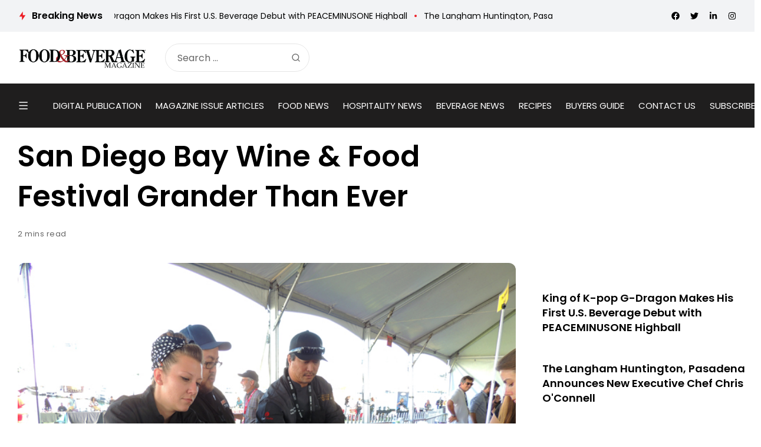

--- FILE ---
content_type: text/html; charset=UTF-8
request_url: https://www.fb101.com/san-diego-bay-wine-food-festival-grander-than-ever/
body_size: 213792
content:
<!doctype html>
<html lang="en">
<head>

	<meta charset="UTF-8">
	<meta name="viewport" content="width=device-width, initial-scale=1">
	<link rel="profile" href="https://gmpg.org/xfn/11">
	<meta name='robots' content='index, follow, max-image-preview:large, max-snippet:-1, max-video-preview:-1' />

	<!-- This site is optimized with the Yoast SEO plugin v25.9 - https://yoast.com/wordpress/plugins/seo/ -->
	<title>San Diego Bay Wine &amp; Food Festival Grander Than Ever - Food &amp; Beverage Magazine</title>
	<meta name="description" content="San Diego Bay Wine &amp; Food Festival Grander Than Ever Food &amp; Beverage Magazine" />
	<link rel="canonical" href="https://www.fb101.com/san-diego-bay-wine-food-festival-grander-than-ever/" />
	<meta property="og:locale" content="en_US" />
	<meta property="og:type" content="article" />
	<meta property="og:title" content="San Diego Bay Wine &amp; Food Festival Grander Than Ever - Food &amp; Beverage Magazine" />
	<meta property="og:description" content="San Diego Bay Wine &amp; Food Festival Grander Than Ever Food &amp; Beverage Magazine" />
	<meta property="og:url" content="https://www.fb101.com/san-diego-bay-wine-food-festival-grander-than-ever/" />
	<meta property="og:site_name" content="Food &amp; Beverage Magazine" />
	<meta property="article:publisher" content="https://www.facebook.com/FoodAndBeverageMagazine/" />
	<meta property="article:published_time" content="2015-01-26T23:57:38+00:00" />
	<meta property="og:image" content="https://www.fb101.com/wp-content/uploads/2015/01/a-MAIN-DSCN1549-LO.jpg" />
	<meta property="og:image:width" content="720" />
	<meta property="og:image:height" content="540" />
	<meta property="og:image:type" content="image/jpeg" />
	<meta name="author" content="Food &amp; Beverage Magazine" />
	<meta name="twitter:card" content="summary_large_image" />
	<meta name="twitter:creator" content="@FB101com" />
	<meta name="twitter:site" content="@FB101com" />
	<meta name="twitter:label1" content="Written by" />
	<meta name="twitter:data1" content="Food &amp; Beverage Magazine" />
	<meta name="twitter:label2" content="Est. reading time" />
	<meta name="twitter:data2" content="3 minutes" />
	<!-- / Yoast SEO plugin. -->


<link rel='dns-prefetch' href='//js-na2.hs-scripts.com' />
<link rel='dns-prefetch' href='//www.fb101.com' />
<link rel='dns-prefetch' href='//fonts.googleapis.com' />
<link rel='preconnect' href='https://fonts.gstatic.com' crossorigin />
<link rel="alternate" type="application/rss+xml" title="Food &amp; Beverage Magazine &raquo; Feed" href="https://www.fb101.com/feed/" />
<link rel="alternate" title="oEmbed (JSON)" type="application/json+oembed" href="https://www.fb101.com/wp-json/oembed/1.0/embed?url=https%3A%2F%2Fwww.fb101.com%2Fsan-diego-bay-wine-food-festival-grander-than-ever%2F" />
<link rel="alternate" title="oEmbed (XML)" type="text/xml+oembed" href="https://www.fb101.com/wp-json/oembed/1.0/embed?url=https%3A%2F%2Fwww.fb101.com%2Fsan-diego-bay-wine-food-festival-grander-than-ever%2F&#038;format=xml" />
<!-- www.fb101.com is managing ads with Advanced Ads 2.0.13 – https://wpadvancedads.com/ --><script id="fb101-ready">
			window.advanced_ads_ready=function(e,a){a=a||"complete";var d=function(e){return"interactive"===a?"loading"!==e:"complete"===e};d(document.readyState)?e():document.addEventListener("readystatechange",(function(a){d(a.target.readyState)&&e()}),{once:"interactive"===a})},window.advanced_ads_ready_queue=window.advanced_ads_ready_queue||[];		</script>
		<style id='wp-img-auto-sizes-contain-inline-css'>
img:is([sizes=auto i],[sizes^="auto," i]){contain-intrinsic-size:3000px 1500px}
/*# sourceURL=wp-img-auto-sizes-contain-inline-css */
</style>
<style id='wp-emoji-styles-inline-css'>

	img.wp-smiley, img.emoji {
		display: inline !important;
		border: none !important;
		box-shadow: none !important;
		height: 1em !important;
		width: 1em !important;
		margin: 0 0.07em !important;
		vertical-align: -0.1em !important;
		background: none !important;
		padding: 0 !important;
	}
/*# sourceURL=wp-emoji-styles-inline-css */
</style>
<link rel='stylesheet' id='wp-block-library-css' href='https://www.fb101.com/wp-includes/css/dist/block-library/style.min.css?ver=6.9' media='all' />
<style id='global-styles-inline-css'>
:root{--wp--preset--aspect-ratio--square: 1;--wp--preset--aspect-ratio--4-3: 4/3;--wp--preset--aspect-ratio--3-4: 3/4;--wp--preset--aspect-ratio--3-2: 3/2;--wp--preset--aspect-ratio--2-3: 2/3;--wp--preset--aspect-ratio--16-9: 16/9;--wp--preset--aspect-ratio--9-16: 9/16;--wp--preset--color--black: #000000;--wp--preset--color--cyan-bluish-gray: #abb8c3;--wp--preset--color--white: #ffffff;--wp--preset--color--pale-pink: #f78da7;--wp--preset--color--vivid-red: #cf2e2e;--wp--preset--color--luminous-vivid-orange: #ff6900;--wp--preset--color--luminous-vivid-amber: #fcb900;--wp--preset--color--light-green-cyan: #7bdcb5;--wp--preset--color--vivid-green-cyan: #00d084;--wp--preset--color--pale-cyan-blue: #8ed1fc;--wp--preset--color--vivid-cyan-blue: #0693e3;--wp--preset--color--vivid-purple: #9b51e0;--wp--preset--color--accent: #ed1c24;--wp--preset--color--dark: #1f1e1e;--wp--preset--color--light: #f2f3f5;--wp--preset--gradient--vivid-cyan-blue-to-vivid-purple: linear-gradient(135deg,rgb(6,147,227) 0%,rgb(155,81,224) 100%);--wp--preset--gradient--light-green-cyan-to-vivid-green-cyan: linear-gradient(135deg,rgb(122,220,180) 0%,rgb(0,208,130) 100%);--wp--preset--gradient--luminous-vivid-amber-to-luminous-vivid-orange: linear-gradient(135deg,rgb(252,185,0) 0%,rgb(255,105,0) 100%);--wp--preset--gradient--luminous-vivid-orange-to-vivid-red: linear-gradient(135deg,rgb(255,105,0) 0%,rgb(207,46,46) 100%);--wp--preset--gradient--very-light-gray-to-cyan-bluish-gray: linear-gradient(135deg,rgb(238,238,238) 0%,rgb(169,184,195) 100%);--wp--preset--gradient--cool-to-warm-spectrum: linear-gradient(135deg,rgb(74,234,220) 0%,rgb(151,120,209) 20%,rgb(207,42,186) 40%,rgb(238,44,130) 60%,rgb(251,105,98) 80%,rgb(254,248,76) 100%);--wp--preset--gradient--blush-light-purple: linear-gradient(135deg,rgb(255,206,236) 0%,rgb(152,150,240) 100%);--wp--preset--gradient--blush-bordeaux: linear-gradient(135deg,rgb(254,205,165) 0%,rgb(254,45,45) 50%,rgb(107,0,62) 100%);--wp--preset--gradient--luminous-dusk: linear-gradient(135deg,rgb(255,203,112) 0%,rgb(199,81,192) 50%,rgb(65,88,208) 100%);--wp--preset--gradient--pale-ocean: linear-gradient(135deg,rgb(255,245,203) 0%,rgb(182,227,212) 50%,rgb(51,167,181) 100%);--wp--preset--gradient--electric-grass: linear-gradient(135deg,rgb(202,248,128) 0%,rgb(113,206,126) 100%);--wp--preset--gradient--midnight: linear-gradient(135deg,rgb(2,3,129) 0%,rgb(40,116,252) 100%);--wp--preset--font-size--small: 13px;--wp--preset--font-size--medium: 20px;--wp--preset--font-size--large: 36px;--wp--preset--font-size--x-large: 42px;--wp--preset--spacing--20: 0.44rem;--wp--preset--spacing--30: 0.67rem;--wp--preset--spacing--40: 1rem;--wp--preset--spacing--50: 1.5rem;--wp--preset--spacing--60: 2.25rem;--wp--preset--spacing--70: 3.38rem;--wp--preset--spacing--80: 5.06rem;--wp--preset--shadow--natural: 6px 6px 9px rgba(0, 0, 0, 0.2);--wp--preset--shadow--deep: 12px 12px 50px rgba(0, 0, 0, 0.4);--wp--preset--shadow--sharp: 6px 6px 0px rgba(0, 0, 0, 0.2);--wp--preset--shadow--outlined: 6px 6px 0px -3px rgb(255, 255, 255), 6px 6px rgb(0, 0, 0);--wp--preset--shadow--crisp: 6px 6px 0px rgb(0, 0, 0);}:where(.is-layout-flex){gap: 0.5em;}:where(.is-layout-grid){gap: 0.5em;}body .is-layout-flex{display: flex;}.is-layout-flex{flex-wrap: wrap;align-items: center;}.is-layout-flex > :is(*, div){margin: 0;}body .is-layout-grid{display: grid;}.is-layout-grid > :is(*, div){margin: 0;}:where(.wp-block-columns.is-layout-flex){gap: 2em;}:where(.wp-block-columns.is-layout-grid){gap: 2em;}:where(.wp-block-post-template.is-layout-flex){gap: 1.25em;}:where(.wp-block-post-template.is-layout-grid){gap: 1.25em;}.has-black-color{color: var(--wp--preset--color--black) !important;}.has-cyan-bluish-gray-color{color: var(--wp--preset--color--cyan-bluish-gray) !important;}.has-white-color{color: var(--wp--preset--color--white) !important;}.has-pale-pink-color{color: var(--wp--preset--color--pale-pink) !important;}.has-vivid-red-color{color: var(--wp--preset--color--vivid-red) !important;}.has-luminous-vivid-orange-color{color: var(--wp--preset--color--luminous-vivid-orange) !important;}.has-luminous-vivid-amber-color{color: var(--wp--preset--color--luminous-vivid-amber) !important;}.has-light-green-cyan-color{color: var(--wp--preset--color--light-green-cyan) !important;}.has-vivid-green-cyan-color{color: var(--wp--preset--color--vivid-green-cyan) !important;}.has-pale-cyan-blue-color{color: var(--wp--preset--color--pale-cyan-blue) !important;}.has-vivid-cyan-blue-color{color: var(--wp--preset--color--vivid-cyan-blue) !important;}.has-vivid-purple-color{color: var(--wp--preset--color--vivid-purple) !important;}.has-black-background-color{background-color: var(--wp--preset--color--black) !important;}.has-cyan-bluish-gray-background-color{background-color: var(--wp--preset--color--cyan-bluish-gray) !important;}.has-white-background-color{background-color: var(--wp--preset--color--white) !important;}.has-pale-pink-background-color{background-color: var(--wp--preset--color--pale-pink) !important;}.has-vivid-red-background-color{background-color: var(--wp--preset--color--vivid-red) !important;}.has-luminous-vivid-orange-background-color{background-color: var(--wp--preset--color--luminous-vivid-orange) !important;}.has-luminous-vivid-amber-background-color{background-color: var(--wp--preset--color--luminous-vivid-amber) !important;}.has-light-green-cyan-background-color{background-color: var(--wp--preset--color--light-green-cyan) !important;}.has-vivid-green-cyan-background-color{background-color: var(--wp--preset--color--vivid-green-cyan) !important;}.has-pale-cyan-blue-background-color{background-color: var(--wp--preset--color--pale-cyan-blue) !important;}.has-vivid-cyan-blue-background-color{background-color: var(--wp--preset--color--vivid-cyan-blue) !important;}.has-vivid-purple-background-color{background-color: var(--wp--preset--color--vivid-purple) !important;}.has-black-border-color{border-color: var(--wp--preset--color--black) !important;}.has-cyan-bluish-gray-border-color{border-color: var(--wp--preset--color--cyan-bluish-gray) !important;}.has-white-border-color{border-color: var(--wp--preset--color--white) !important;}.has-pale-pink-border-color{border-color: var(--wp--preset--color--pale-pink) !important;}.has-vivid-red-border-color{border-color: var(--wp--preset--color--vivid-red) !important;}.has-luminous-vivid-orange-border-color{border-color: var(--wp--preset--color--luminous-vivid-orange) !important;}.has-luminous-vivid-amber-border-color{border-color: var(--wp--preset--color--luminous-vivid-amber) !important;}.has-light-green-cyan-border-color{border-color: var(--wp--preset--color--light-green-cyan) !important;}.has-vivid-green-cyan-border-color{border-color: var(--wp--preset--color--vivid-green-cyan) !important;}.has-pale-cyan-blue-border-color{border-color: var(--wp--preset--color--pale-cyan-blue) !important;}.has-vivid-cyan-blue-border-color{border-color: var(--wp--preset--color--vivid-cyan-blue) !important;}.has-vivid-purple-border-color{border-color: var(--wp--preset--color--vivid-purple) !important;}.has-vivid-cyan-blue-to-vivid-purple-gradient-background{background: var(--wp--preset--gradient--vivid-cyan-blue-to-vivid-purple) !important;}.has-light-green-cyan-to-vivid-green-cyan-gradient-background{background: var(--wp--preset--gradient--light-green-cyan-to-vivid-green-cyan) !important;}.has-luminous-vivid-amber-to-luminous-vivid-orange-gradient-background{background: var(--wp--preset--gradient--luminous-vivid-amber-to-luminous-vivid-orange) !important;}.has-luminous-vivid-orange-to-vivid-red-gradient-background{background: var(--wp--preset--gradient--luminous-vivid-orange-to-vivid-red) !important;}.has-very-light-gray-to-cyan-bluish-gray-gradient-background{background: var(--wp--preset--gradient--very-light-gray-to-cyan-bluish-gray) !important;}.has-cool-to-warm-spectrum-gradient-background{background: var(--wp--preset--gradient--cool-to-warm-spectrum) !important;}.has-blush-light-purple-gradient-background{background: var(--wp--preset--gradient--blush-light-purple) !important;}.has-blush-bordeaux-gradient-background{background: var(--wp--preset--gradient--blush-bordeaux) !important;}.has-luminous-dusk-gradient-background{background: var(--wp--preset--gradient--luminous-dusk) !important;}.has-pale-ocean-gradient-background{background: var(--wp--preset--gradient--pale-ocean) !important;}.has-electric-grass-gradient-background{background: var(--wp--preset--gradient--electric-grass) !important;}.has-midnight-gradient-background{background: var(--wp--preset--gradient--midnight) !important;}.has-small-font-size{font-size: var(--wp--preset--font-size--small) !important;}.has-medium-font-size{font-size: var(--wp--preset--font-size--medium) !important;}.has-large-font-size{font-size: var(--wp--preset--font-size--large) !important;}.has-x-large-font-size{font-size: var(--wp--preset--font-size--x-large) !important;}
/*# sourceURL=global-styles-inline-css */
</style>

<style id='classic-theme-styles-inline-css'>
/*! This file is auto-generated */
.wp-block-button__link{color:#fff;background-color:#32373c;border-radius:9999px;box-shadow:none;text-decoration:none;padding:calc(.667em + 2px) calc(1.333em + 2px);font-size:1.125em}.wp-block-file__button{background:#32373c;color:#fff;text-decoration:none}
/*# sourceURL=/wp-includes/css/classic-themes.min.css */
</style>
<link rel='stylesheet' id='katerio-style-css' href='https://www.fb101.com/wp-content/themes/katerio/style.css?ver=6.9' media='all' />
<link rel='stylesheet' id='katerio-child-style-css' href='https://www.fb101.com/wp-content/themes/katerio-child/style.css?ver=1.0' media='all' />
<link rel='stylesheet' id='th90-style-css' href='https://www.fb101.com/wp-content/themes/katerio-child/style.css?ver=1.0' media='all' />
<link rel='stylesheet' id='elementor-frontend-css' href='https://www.fb101.com/wp-content/plugins/elementor/assets/css/frontend.min.css?ver=3.32.5' media='all' />
<link rel='stylesheet' id='elementor-post-129733-css' href='https://www.fb101.com/wp-content/uploads/elementor/css/post-129733.css?ver=1767676428' media='all' />
<link rel='stylesheet' id='elementor-post-4024-css' href='https://www.fb101.com/wp-content/uploads/elementor/css/post-4024.css?ver=1767676429' media='all' />
<link rel='stylesheet' id='elementor-post-4060-css' href='https://www.fb101.com/wp-content/uploads/elementor/css/post-4060.css?ver=1767676429' media='all' />
<link rel='stylesheet' id='elementor-post-4688-css' href='https://www.fb101.com/wp-content/uploads/elementor/css/post-4688.css?ver=1767676429' media='all' />
<link rel='stylesheet' id='elementor-post-129777-css' href='https://www.fb101.com/wp-content/uploads/elementor/css/post-129777.css?ver=1767676429' media='all' />
<link rel='stylesheet' id='elementor-post-3758-css' href='https://www.fb101.com/wp-content/uploads/elementor/css/post-3758.css?ver=1767676429' media='all' />
<link rel='stylesheet' id='elementor-post-4283-css' href='https://www.fb101.com/wp-content/uploads/elementor/css/post-4283.css?ver=1767676429' media='all' />
<link rel='stylesheet' id='elementor-post-4239-css' href='https://www.fb101.com/wp-content/uploads/elementor/css/post-4239.css?ver=1767676429' media='all' />
<link rel="preload" as="style" href="https://fonts.googleapis.com/css?family=Poppins:100,200,300,400,500,600,700,800,900,100italic,200italic,300italic,400italic,500italic,600italic,700italic,800italic,900italic&#038;display=swap&#038;ver=1753930656" /><link rel="stylesheet" href="https://fonts.googleapis.com/css?family=Poppins:100,200,300,400,500,600,700,800,900,100italic,200italic,300italic,400italic,500italic,600italic,700italic,800italic,900italic&#038;display=swap&#038;ver=1753930656" media="print" onload="this.media='all'"><noscript><link rel="stylesheet" href="https://fonts.googleapis.com/css?family=Poppins:100,200,300,400,500,600,700,800,900,100italic,200italic,300italic,400italic,500italic,600italic,700italic,800italic,900italic&#038;display=swap&#038;ver=1753930656" /></noscript><link rel='stylesheet' id='elementor-icons-shared-0-css' href='https://www.fb101.com/wp-content/plugins/elementor/assets/lib/font-awesome/css/fontawesome.min.css?ver=5.15.3' media='all' />
<link rel='stylesheet' id='elementor-icons-fa-solid-css' href='https://www.fb101.com/wp-content/plugins/elementor/assets/lib/font-awesome/css/solid.min.css?ver=5.15.3' media='all' />
<script src="https://www.fb101.com/wp-includes/js/jquery/jquery.min.js?ver=3.7.1" id="jquery-core-js"></script>
<script src="https://www.fb101.com/wp-includes/js/jquery/jquery-migrate.min.js?ver=3.4.1" id="jquery-migrate-js"></script>
<script id="advanced-ads-advanced-js-js-extra">
var advads_options = {"blog_id":"1","privacy":{"enabled":false,"state":"not_needed"}};
//# sourceURL=advanced-ads-advanced-js-js-extra
</script>
<script src="https://www.fb101.com/wp-content/plugins/advanced-ads/public/assets/js/advanced.min.js?ver=2.0.13" id="advanced-ads-advanced-js-js"></script>
<link rel="https://api.w.org/" href="https://www.fb101.com/wp-json/" /><link rel="alternate" title="JSON" type="application/json" href="https://www.fb101.com/wp-json/wp/v2/posts/16148" />
		<!-- GA Google Analytics @ https://m0n.co/ga -->
		<script async src="https://www.googletagmanager.com/gtag/js?id=G-9DLYG30LL7"></script>
		<script>
			window.dataLayer = window.dataLayer || [];
			function gtag(){dataLayer.push(arguments);}
			gtag('js', new Date());
			gtag('config', 'G-9DLYG30LL7');
		</script>

				<!-- DO NOT COPY THIS SNIPPET! Start of Page Analytics Tracking for HubSpot WordPress plugin v11.3.21-->
			<script class="hsq-set-content-id" data-content-id="blog-post">
				var _hsq = _hsq || [];
				_hsq.push(["setContentType", "blog-post"]);
			</script>
			<!-- DO NOT COPY THIS SNIPPET! End of Page Analytics Tracking for HubSpot WordPress plugin -->
			<meta name="facebook-domain-verification" content="2nnokkawdxcupzp1zf4g9ovpuxm6ku" />
    <link rel="stylesheet" href="//code.jquery.com/ui/1.12.1/themes/base/jquery-ui.css">
    <!-- <script src="https://code.jquery.com/jquery-1.12.4.js"></script> -->
    <script src="https://code.jquery.com/ui/1.12.1/jquery-ui.js"></script>
    <a href="#" id="winOpener" style="display:none">Open Ad</a>

    <style>
        .adbox_window #winOpener {
            position: fixed;
            bottom: 20px;
            left: 0;
            background: #000;
            z-index: 9;
            color: #fff;
            padding: 5px 20px;
            font-family: 'Oswald';
            letter-spacing: 1px;
            font-size: 20px;
        }

        .adbox_window #winOpener:hover {
            background: #e64946;
            color: #fff !important;
        }
        .ui-window-bar .ui-button {
            position: absolute;
            top: 50%;
            width: 20px;
            margin: -10px 0 0 0;
            padding: 1px;
            height: 20px;
        }

        .ui-window-bar .ui-window-minimize {
            right: calc(.3em + 25px);
        }

        .ui-window-bar .ui-window-maximize {
            display: none !important;
        }
        .ui-widget-overlay.ui-front {
            display: none !important;
        }

        .ui-draggable .ui-dialog-titlebar {
            background: #e64946;
            color: #fff;
        }

        .ui-widget.ui-widget-content {
            padding: 0 !important;
            border: none !important;
            position: fixed !important;
            left: 0px !important;
            bottom: 0 !important;
            top: auto !important;
            width: 332px !important;
        }
        .ui-widget-header {
            background: #e64946 !important;
            color: #fff !important;
        }
        .ui-dialog .ui-dialog-content {
            background: #fff;
        }
    </style>
    <script>
        const $ = jQuery;
        $(function() {
            function addButtons(dlg) {
                // Define Buttons
                var $close = dlg.find(".ui-dialog-titlebar-close");
                var $min = $("<button>", {
                    class: "ui-button ui-corner-all ui-widget ui-button-icon-only ui-window-minimize",
                    type: "button",
                    title: "Minimize"
                }).insertBefore($close);
                $min.data("isMin", false);
                $("<span>", {
                    class: "ui-button-icon ui-icon ui-icon-minusthick"
                }).appendTo($min);
                $("<span>", {
                    class: "ui-button-icon-space"
                }).html(" ").appendTo($min);
                var $max = $("<button>", {
                    class: "ui-button ui-corner-all ui-widget ui-button-icon-only ui-window-maximize",
                    type: "button",
                    title: "Maximize"
                }).insertBefore($close);
                $max.data("isMax", false);
                $("<span>", {
                    class: "ui-button-icon ui-icon ui-icon-plusthick"
                }).appendTo($max);
                $("<span>", {
                    class: "ui-button-icon-space"
                }).html(" ").appendTo($max);
                // Define Function
                $min.click(function(e) {
                    if ($min.data("isMin") === false) {
                        console.log("Minimize Window");
                        $min.data("original-pos", dlg.position());
                        $min.data("original-size", {
                            width: dlg.width(),
                            height: dlg.height()
                        });
                        $min.data("isMin", true);
                        dlg.animate({
                            height: '40px',
                            top: $(window).height() - 50
                        }, 200);
                        dlg.find(".ui-dialog-content").hide();
                    } else {
                        console.log("Restore Window");
                        $min.data("isMin", false);
                        dlg.find(".ui-dialog-content").show();
                        dlg.animate({
                            height: $min.data("original-size").height + "px",
                            top: $min.data("original-pos").top + "px"
                        }, 200);
                    }
                });
                $max.click(function(e) {
                    if ($max.data("isMax") === false) {
                        console.log("Maximize Window");
                        $max.data("original-pos", dlg.position());
                        $max.data("original-size", {
                            width: dlg.width(),
                            height: dlg.height()
                        });
                        $max.data("isMax", true);
                        dlg.animate({
                            height: $(window).height() + "px",
                            width: $(window).width() - 20 + "px",
                            top: 0,
                            left: 0
                        }, 200);
                    } else {
                        console.log("Restore Window");
                        $max.data("isMax", false);
                        dlg.animate({
                            height: $max.data("original-size").height + "px",
                            width: $max.data("original-size").width + "px",
                            top: $max.data("original-pos").top + "px",
                            left: $max.data("original-pos").top + "px"
                        }, 200);
                    }
                });
            }

            $('#window').dialog({
                draggable: false,
                autoOpen: true,
                classes: {
                    "ui-dialog": "ui-window-options",
                    "ui-dialog-titlebar": "ui-window-bar"
                },
                modal: false,
                responsive: true,
            });

            addButtons($(".ui-window-options"));

            $("#winOpener").click(function() {
                $("#window").dialog("open");
            })
        });
    </script>
    <script async src="https://pagead2.googlesyndication.com/pagead/js/adsbygoogle.js?client=ca-pub-1796263373954632" crossorigin="anonymous"></script><meta name="generator" content="Redux 4.3.20" /><script type="application/ld+json">{"@context":"https://schema.org","@type":"WebSite","@id":"https://www.fb101.com/#website","url":"https://www.fb101.com/","name":"Food &amp; Beverage Magazine","potentialAction":{"@type":"SearchAction","target":"https://www.fb101.com/?s={search_term_string}","query-input":"required name=search_term_string"}}</script>
<meta name="generator" content="Elementor 3.32.5; features: additional_custom_breakpoints; settings: css_print_method-external, google_font-enabled, font_display-swap">

<!-- Schema & Structured Data For WP v1.52 - -->
<script type="application/ld+json" class="saswp-schema-markup-output">
[{"@context":"https:\/\/schema.org\/","@type":"BreadcrumbList","@id":"https:\/\/www.fb101.com\/san-diego-bay-wine-food-festival-grander-than-ever\/#breadcrumb","itemListElement":[{"@type":"ListItem","position":1,"item":{"@id":"https:\/\/www.fb101.com","name":"Food & Beverage Magazine"}},{"@type":"ListItem","position":2,"item":{"@id":"https:\/\/www.fb101.com\/category\/events-in-motion\/","name":"EVENTS IN MOTION"}},{"@type":"ListItem","position":3,"item":{"@id":"https:\/\/www.fb101.com\/san-diego-bay-wine-food-festival-grander-than-ever\/","name":"San Diego Bay Wine &amp; Food Festival Grander Than Ever"}}]},

{"@context":"https:\/\/schema.org\/","@type":"BlogPosting","@id":"https:\/\/www.fb101.com\/san-diego-bay-wine-food-festival-grander-than-ever\/#BlogPosting","url":"https:\/\/www.fb101.com\/san-diego-bay-wine-food-festival-grander-than-ever\/","inLanguage":"en","mainEntityOfPage":"https:\/\/www.fb101.com\/san-diego-bay-wine-food-festival-grander-than-ever\/","headline":"San Diego Bay Wine &amp; Food Festival Grander Than Ever","description":"As one of the premier wine and food festivals in the nation and the largest in Southern California, the San Diego Bay Wine &amp; Food Festival continues to captivate the hearts, minds and mouths of epicures seeking to savor the best in food and drink while schmoozing with power players from America\u2019s prolific gastro-scene. This year\u2019s 11th Annual San Diego Bay Wine &amp; Food Festival again culminated with the legendary Grand Tasting Event, this year held on November 22, 2014, which was a magnificent m\u00e9lange of some of the nation\u2019s most celebrated chefs, local culinary rock stars, renowned winemakers and brewmasters, sommeliers, mixologists, authors and other F&amp;B talents who titillated and satiated the collective palate of more than 10,000 eager event-goers. As with years past, the famed Grand Tasting Event (this year presented by Kia K900) turned the San Diego\u2019s Embarcadero Marina Park North into an epicurean epicenter where the city\u2019s preeminent chefs and other distinguished culinary masters from around the nation converged with an international showcase of the world's premiere wine, beer and spirits purveyors to showcase tasty new food and drink trends and innovative techniques. This food lover\u2019s paradise featured no less than 200 wineries, breweries and sprits","articleBody":" Credit John Nations Photography  As one of the premier wine and food festivals in the nation and the largest in Southern California, the San Diego Bay Wine &amp; Food Festival continues to captivate the hearts, minds and mouths of epicures seeking to savor the best in food and drink while schmoozing with power players from America\u2019s prolific gastro-scene. This year\u2019s 11th Annual San Diego Bay Wine &amp; Food Festival again culminated with the legendary Grand Tasting Event, this year held on November 22, 2014, which was a magnificent m\u00e9lange of some of the nation\u2019s most celebrated chefs, local culinary rock stars, renowned winemakers and brewmasters, sommeliers, mixologists, authors and other F&amp;B talents who titillated and satiated the collective palate of more than 10,000 eager event-goers.  As with years past, the famed Grand Tasting Event (this year presented by Kia K900) turned the San Diego\u2019s Embarcadero Marina Park North into an epicurean epicenter where the city\u2019s preeminent chefs and other distinguished culinary masters from around the nation converged with an international showcase of the world's premiere wine, beer and spirits purveyors to showcase tasty new food and drink trends and innovative techniques. This food lover\u2019s paradise featured no less than 200 wineries, breweries and sprits from around the world, 70 local restaurants plus dozens of gourmet food companies, and an exciting \u201cChef of the Fest Competition\u201d where San Diego\u2019s best chefs take center stage. The magnitude of culinary talent at this one locale never ceases to amaze.  Grand Tasting spectacular aside, this year\u2019s week-long San Diego Bay Wine &amp; Food Festival set out to deliver the most indulgent f\u00eate yet. For one, the 7-day experience highlighted San Diego\u2019s vibrant culinary community with over 20 citywide events, wine and cooking classes, chef dinners, and multiple tasting events held throughout the week. These included rare tasting experiences like the highly-coveted tasting of the great Spanish wines of Vega Sicilia\u2019s Unico from the 60\u2019s, 70\u2019s, 80\u2019s and 90\u2019s as well as a First-Growth Bordeaux tasting of all five First Growths of the 1855 Bordeaux wine classification including Chateaux Lafite, Latour, Mouton, Margaux and Haut Brion.  As mentioned, this year\u2019s Festival also attracted culinary greats from across the country, including James Beard award-winning chefs Nate Appleman, Gale Gand, and RJ Cooper, Iron Chef America winner Katsuya Fukushima, and Chef Richard Blais of BRAVO TV Top Chef fame. Local San Diego culinary greats rounded out the roster of chef-lebrities, including Bernard Guillas of La Jolla Beach and Tennis Club and The Marine Room, Ivan Flowers of Top of the Market, Aron Schwartz of Marina Kitchen, and Brian Bonney of The Oceanaire Seafood Room, among throngs of others.  Even amid all of this grandeur and gaiety, the annual Grand Tasting Event\u2014the drool-inducing apex of the sizzling, star-studded week-long Festival\u2014is what I consider to be the singular can\u2019t-miss occurrence. With restaurants, wineries, spirit and specialty food companies galore, it\u2019s a marvelous opportunity to meander alongside the beautiful San Diego Bay as you partake in one of the largest and most lauded wine and food events in America.  ~~~  \"The Luxe List\" Executive Editor Merilee Kern\u00a0scours the luxury marketplace for exemplary travel experiences, extraordinary events, and\u00a0notable products and\u00a0services. Submissions are accepted at www.LuxeListReviews.com. Follow her on Twitter here: http:\/\/twitter.com\/LuxeListEditor\u00a0and Facebook here: www.Facebook.com\/TheLuxeList.  Some or all of the accommodations(s), experience(s),\u00a0item(s) and\/or service(s) detailed above were provided at no cost to accommodate this review, but all opinions expressed are entirely those of Merilee Kern and have not been influenced in any way.","keywords":"food events, food festival, san diego bay wine &amp; food festival, wine events, wine festival, ","datePublished":"2015-01-26T15:57:38-08:00","dateModified":"2015-01-26T15:57:38-08:00","author":{"@type":"Person","name":"Food &#038; Beverage Magazine","url":"https:\/\/www.fb101.com\/author\/21232f297a57a5a743894a0e4a801fc3\/","sameAs":[],"image":{"@type":"ImageObject","url":"https:\/\/secure.gravatar.com\/avatar\/f08d6f22a3f19c38f88af2841cec13a9dd5f85dafb3dc979979176f40d672cee?s=96&d=mm&r=g","height":96,"width":96}},"editor":{"@type":"Person","name":"Food &#038; Beverage Magazine","url":"https:\/\/www.fb101.com\/author\/21232f297a57a5a743894a0e4a801fc3\/","sameAs":[],"image":{"@type":"ImageObject","url":"https:\/\/secure.gravatar.com\/avatar\/f08d6f22a3f19c38f88af2841cec13a9dd5f85dafb3dc979979176f40d672cee?s=96&d=mm&r=g","height":96,"width":96}},"publisher":{"@type":"Organization","name":"Food &amp; Beverage Magazine","url":"https:\/\/www.fb101.com"},"image":[{"@type":"ImageObject","@id":"https:\/\/www.fb101.com\/san-diego-bay-wine-food-festival-grander-than-ever\/#primaryimage","url":"https:\/\/www.fb101.com\/wp-content\/uploads\/2015\/01\/a-MAIN-DSCN1549-LO-1200x900.jpg","width":"1200","height":"900","caption":"Credit John Nations Photography"},{"@type":"ImageObject","url":"https:\/\/www.fb101.com\/wp-content\/uploads\/2015\/01\/a-MAIN-DSCN1549-LO-1200x900.jpg","width":"1200","height":"900","caption":"Credit John Nations Photography"},{"@type":"ImageObject","url":"https:\/\/www.fb101.com\/wp-content\/uploads\/2015\/01\/a-MAIN-DSCN1549-LO-1200x675.jpg","width":"1200","height":"675","caption":"Credit John Nations Photography"},{"@type":"ImageObject","url":"https:\/\/www.fb101.com\/wp-content\/uploads\/2015\/01\/a-MAIN-DSCN1549-LO-720x720.jpg","width":"720","height":"720","caption":"Credit John Nations Photography"},{"@type":"ImageObject","url":"https:\/\/www.fb101.com\/wp-content\/uploads\/2015\/01\/a-MAIN-DSCN1549-LO-300x225.jpg","width":300,"height":225,"caption":"Credit John Nations Photography"}]}]
</script>

		<script>
			var advadsCfpQueue = [];
			var advadsCfpAd = function( adID ) {
				if ( 'undefined' === typeof advadsProCfp ) {
					advadsCfpQueue.push( adID )
				} else {
					advadsProCfp.addElement( adID )
				}
			}
		</script>
					<style>
				.e-con.e-parent:nth-of-type(n+4):not(.e-lazyloaded):not(.e-no-lazyload),
				.e-con.e-parent:nth-of-type(n+4):not(.e-lazyloaded):not(.e-no-lazyload) * {
					background-image: none !important;
				}
				@media screen and (max-height: 1024px) {
					.e-con.e-parent:nth-of-type(n+3):not(.e-lazyloaded):not(.e-no-lazyload),
					.e-con.e-parent:nth-of-type(n+3):not(.e-lazyloaded):not(.e-no-lazyload) * {
						background-image: none !important;
					}
				}
				@media screen and (max-height: 640px) {
					.e-con.e-parent:nth-of-type(n+2):not(.e-lazyloaded):not(.e-no-lazyload),
					.e-con.e-parent:nth-of-type(n+2):not(.e-lazyloaded):not(.e-no-lazyload) * {
						background-image: none !important;
					}
				}
			</style>
			<link rel="icon" href="https://www.fb101.com/wp-content/uploads/2019/10/favicon-96x96.png" sizes="32x32" />
<link rel="icon" href="https://www.fb101.com/wp-content/uploads/2019/10/favicon-96x96.png" sizes="192x192" />
<link rel="apple-touch-icon" href="https://www.fb101.com/wp-content/uploads/2019/10/favicon-96x96.png" />
<meta name="msapplication-TileImage" content="https://www.fb101.com/wp-content/uploads/2019/10/favicon-96x96.png" />
		<style id="wp-custom-css">
			
div#side-bar-job-multiple-widget-display {
    display: flex;
    flex-wrap: wrap;
}
.box-holder.thumb-100, .thumb-container.thumb-100 {
    padding-bottom: 75%;
}
div#side-bar-job-multiple-widget-display a.item {
    flex: 0 0 31%;
    padding-bottom: 20px;
    max-width: 31%;
margin-right: 15px;
    /* display: block !IMPORTANT; */
}
body{
	font-family: Poppins !important;
}
.jobbioapp .v1_6 .item {
    height: 130px;
}

/* search bar  */

form.is-search-form {
    padding: 6px !important;
    border: 1px solid #c5c5c5;
    border-radius: 60px;
}
.social-color .social-icon.s-twitter {
    background-color: black !important;
}
.postid-134063 .entry-featured a {
    width: 400px;
}
.postid-133424 .entry-featured a {
    width: 400px;
}
.postid-132757 .entry-featured a {
    width: 400px;
}
.postid-133454 .entry-featured a {
    width: 400px;
}
.postid-133518 .entry-featured a {
    width: 400px;
}
.postid-132667 .entry-featured a {
    width: 400px;
}

@media (min-width:800px) {
	.posts-columns.columns2 .post-item {
			width: 49%;
	}
}
form.is-search-form input#is-search-input-133627, form.is-search-form input#is-search-input-133617 {
    border: none !IMPORTANT;
}
.sidebar-inner h4.heading-main.h4 {
    visibility: hidden !important;
}

span.is-search-icon {
    background: none !IMPORTANT;
    border: none !important;
}
form.is-search-form.is-form-style.is-form-style-3.is-form-id-133627 {
    width: 80%;
    margin: auto;
}
/* search bar end  */

.articles-count , .meta-date , .meta-color.meta-views , .meta-author.meta-color {
    display: none;
} 
.bnr-digilized a {
    display: block !important;
}
form.search-form.buyr-seach-sad input {
    background: white;
    border-radius: 30px;
	height: 60px;
    border: 1px solid #c5c5c5;
}
form.search-form.buyr-seach-sad .search-form button {
    overflow: visible;
    padding: 0;
	font-size: 22px;
}
form.search-form.buyr-seach-sad {
    width: 90%;
    margin: auto;
}
.gdsh4jh button#wpforms-submit-130545 {
    background-color: #A6252A;
    padding: 0 40px;
    height: 54px !IMPORTANT;
}
.item-active-line_bottom .nav-main > ul > li > a, .item-active-line_top .nav-main > ul > li > a, .item-active-line_bottom ul.nav-main > li > a, .item-active-line_top ul.nav-main > li > a {
    padding: 0 10px;
}
.dwwqq {
    margin-left: 0px !important;
}
/* buyer guide  */

.qodef-woo-product-image-inner span {
    display: none !important;
}
.nav-main > ul li, ul.nav-main li {
    text-transform: uppercase !important;
}

/* buyer guide  end*/
.nav-main > ul > li, ul.nav-main > li {
    margin-right: 4px !important;
}
.term-list-thumb,
.term-count {
    display: none;
}
    width: 100%;
    padding-right: 0px;
}
.term-list-desc,
a.term-list {
    width: 100%;
}
.wqrwqeeqw img {
    height: 360px !IMPORTANT;
    width: 280px !important;
    object-fit: cover !important;
}

.wpforms-field-row.wpforms-field-medium {
    max-width: 100% !important;
}
#wpforms-form-129969 input {
    max-width: 100% !important;
}
button#wpforms-submit-129969 {
    background: #ed1c24;
    font-weight: 600;
    font-size: 15px;
}
div#wpforms-129969-field_9-description {
    font-size: 15px;
    color: black;
    padding-top: 10px;
}
.wpforms-field-label-inline {
    font-size: 14px !important;
}
#wpforms-form-129969 .wpforms-submit-container {
    margin-top: 0 !important;
}
.elementor-widget-heading .elementor-heading-title[class*=elementor-size-]>a {
    text-decoration: none;
}


.tax-buyers_category .post-item.post-primary {flex: 0 0 32%;max-width: 32%;}

.tax-buyers_category .hspace-medium .post-item article {
    flex-direction: column;
}

.hspace-medium .posts-list {
    display: flex;
    flex-wrap: wrap;
    gap: 16px;
}

.tax-buyers_category aside#secondary {
    display: none;
}

.tax-buyers_category .site-main {
    flex: 0 0 100%;
    max-width: 100%;
}

.tax-buyers_category .post-list-thumbnail {
    max-width: 100% !important;
    width: 100% !important;
    flex: 0 0 100% !important;
}
.tax-buyers_category .articles-count {
    display: none;
}
.tax-buyers_category .hspace-medium .post-item article .post-list-desc {
    margin-top: 20px;
}
.tax-buyers_category .hspace-medium .post-item article .post-list-desc .entry-title.h3 a {
    font-size: 28px;
}
.site .button.post-cat {
    display: none;
}
.elementor-129769 .elementor-element.elementor-element-7385dc5 .post-primary .entry-title {
    text-align: center;
}
.archive aside#secondary,
.page-id-112992 aside#secondary{
    position: relative;
}
.archive .entry-header .entry-title {
    font-size: 24px;
}
.archive .site-section.page_title-section {
    margin-top: 40px;
}
.archive .site-section.page_title-section .heading-main.h1 {
    font-size: 40px;
}
.single-post aside#secondary {
    position: relative;
    margin-top: 50px;
}
.elementor-4060 .elementor-element.elementor-element-cefa787 ul.nav-main > li > a {
    padding-left: 10px;
    padding-right: 10px;
}
.fb-img-lgo img {
    max-width: 100% !important;
    width: 400px !important;
    height: auto !important;
}
.whte-fb-img-lgo img {
    max-width: 100% !important;
    width: 300px !important;
    height: auto !important;
}
/* .bynd-lobby-img .post-item.post-secondary img {
    scale: 1.58;
    object-fit: cover;
} */
/* .bynd-lobby-img .post-item.post-primary img {
    width: 100% !important;
    height: 100% !important;
    scale: 2.69;
} */

@media(max-width:1024px){
	.jobbioapp .v1_6 .item {
    height: unset;
}
div#side-bar-job-multiple-widget-display a.item {
    max-width: 100%;
}
div#side-bar-job-multiple-widget-display {
    display: block;
}
}

@media(max-width: 1024px) and (min-width: 768px) {
	.tax-buyers_category .post-item.post-primary {
    flex: 0 0 48.5%;
    max-width: 48.5%;
}
	.buyers-footer .buyers-footer-content > div {
    flex: 0 0 45%;
    max-width: 45%;
}
	.buyers-footer .buyers-footer-content .links-buyers ul {
    padding-left: 0px !important;
}
	.buyer_guie-img-6358 {
    margin-right: 0px;
}
	.buyers-footer .buyers-footer-content {
    justify-content: initial !important;
    column-gap: 30px;
}
	.buyer_guie-img-6358 {
    margin-right: 0px !important;
    margin-top: 20px;
}
.dwwqq {
    margin: 0px !important;
}	
}
@media(max-width: 767px) {
	#ulp-G8pst4VUQ9xrzCms, #ulp-G8pst4VUQ9xrzCms .ulp-content {
    width: 560px !important;
}
	.tax-buyers_category .post-item.post-primary {
    flex: 0 0 100%;
    max-width: 100%;
}
	.buyers-footer .buyers-footer-content .links-content {
    flex-direction: column;
    align-items: baseline;
}
	.buyers-footer .buyers-footer-content .social-icon ul {
    padding-left: 0px;
    margin-top: 30px;
    margin-bottom: 10px;
}
	.buyers-footer .buyers-footer-content .buyer_guie-img-6358:nth-child(3) {
    margin-bottom: 20px;
    margin-top: 20px;
}
.buyers-footer .buyers-footer-content .links-content ul {
    padding-left: 0px;
    margin-left: 0px !important;
}
	.buyers-footer .buyers-footer-content .links-content {
    align-items: baseline !important;
}
	.myslider.owl-carousel.owl-theme .owl-dots {
    display: none;
}
	.buyers-footer .buyers-footer-content {
    justify-content: flex-start !important;
}
.buyers-footer .buyers-footer-content {
    flex-direction: column;
}
	.buyers-footer .buyers-footer-content > div {
    flex: 0 0 100%;
    max-width: 100%;
}
	.buyers-footer .buyers-footer-content .links-buyers ul {
    padding-left: 0px !important;
}
	.ftter-content a, .ftter-content a img {
    display: block;
    width: 100%;
}

		.archive .site-section.page_title-section .heading-main.h1 {
    font-size: 26px;
}
	.archive .entry-header .entry-title {
    font-size: 18px;
}
.elementor-4283 .elementor-element.elementor-element-160a1a0 > .elementor-element-populated {
    margin: 0px;
}

.archive aside#secondary .elementor-element-946ed99 {
    margin: 0px;
}
	.site-bar .elementor-section {
    margin: 0px;
}
}

a.ulp-submit {
    padding: 20px 66px;
	   font-size: 14px !important;
}

html #ulp-layer-234 {
    border: 2px solid #00000014 !important;
}
textarea.ulp-input.ulp-input-field {
    resize: none;
}

textarea.ulp-input.ulp-input-field {
    height: 100% !important;
    overflow: hidden;
}
#ulp-G8pst4VUQ9xrzCms, #ulp-G8pst4VUQ9xrzCms .ulp-content {
    width: 500px !important;
    height: 190px !important;
}
.preloader-spinner {
    display: none !important;
}
.elementor-4024 .elementor-element.elementor-element-ae43f5a {
    margin-right: 0px;
}
.preloader {
    display: none !important;
}

/* buyers-guide */
div#div-gpt-ad-1687358746566-0 {
    min-height: 0px !important;
}
/* Subscribe butn left */
a#webform_side_tab {
    background: #ed1c24 !important;
    font-weight: 600 !important;
    font-size: 15px !important;
    color: #fff !important;
    border-radius: 3px !important;
    font-family: inherit !important;
}
/* Subscribe butn left END*/
.elementor-element-ccf2795 {
    padding-top: 40px !important;
}
.elementor-element-dcb0c81 {
    margin: 40px 0px 0px 0px;
}
@media(max-width: 1024px) and (min-width:768px){
	.elementor-element-ccf2795 {
    padding-top: 0px !important;
}
}
@media(max-width: 767px){
.elementor-element-ccf2795 {
    padding-top: 0px !important;
}
.elementor-element-cf99be0 {
    margin: -40px 0px 0px 0px;
}
}


img.attachment-full.size-full.wp-image-151744 {
    width: 1920px !important;
    margin-bottom: 70px !important;
}
form#sgpb-form {
    display: none !important;
}
img.img_ad {
    min-width: 100% !important;
    width: 100% !important;
}		</style>
		<style id="th90_options-dynamic-css" title="dynamic-css" class="redux-options-output">:root{--site_width:1360;--content_width:70;--light-bg-color:#fff;--light-sec-bg-color:#f2f3f5;--light-text-color-color:#666666;--light-text-color-alpha:1;--light-text-color-rgba:rgba(102,102,102,1);--light-text-color-lighter-color:#666666;--light-text-color-lighter-alpha:1;--light-text-color-lighter-rgba:rgba(102,102,102,1);--light-text-color-heavier-color:#000000;--light-text-color-heavier-alpha:1;--light-text-color-heavier-rgba:rgba(0,0,0,1);--light-text-link-color-color:#000000;--light-text-link-color-alpha:1;--light-text-link-color-rgba:rgba(0,0,0,1);--light-line-color-color:#000000;--light-line-color-alpha:0.1;--light-line-color-rgba:rgba(0,0,0,0.1);--dark-bg-color:#2a2a2a;--dark-sec-bg-color:#1f1e1e;--dark-text-color-color:#fffefe;--dark-text-color-alpha:0.7;--dark-text-color-rgba:rgba(255,254,254,0.7);--dark-text-color-lighter-color:#ffffff;--dark-text-color-lighter-alpha:0.95;--dark-text-color-lighter-rgba:rgba(255,255,255,0.95);--dark-text-color-heavier-color:#fff;--dark-text-color-heavier-alpha:1;--dark-text-color-heavier-rgba:rgba(255,255,255,1);--dark-text-link-color-color:#fff;--dark-text-link-color-alpha:1;--dark-text-link-color-rgba:rgba(255,255,255,1);--dark-line-color-color:#ffffff;--dark-line-color-alpha:0.2;--dark-line-color-rgba:rgba(255,255,255,0.2);--color-accent:#ed1c24;--color-accent-text:#fff;--primary_text-font-family:Poppins;--primary_text-font-weight:400;--primary_text-font-size:16px;--primary_text-line-height:1.7;--second_text-font-family:Poppins;--second_text-font-weight:400;--second_text-font-size:13px;--second_text-line-height:1.5;--font_heading-font-family:Poppins;--font_heading-font-weight:600;--font_heading-line-height:1.4;--h1_desktop-font-size:49px;--h2_desktop-font-size:39px;--h3_desktop-font-size:32px;--h4_desktop-font-size:25px;--h5_desktop-font-size:20px;--h6_desktop-font-size:16px;--h1_tablet-font-size:49px;--h2_tablet-font-size:39px;--h3_tablet-font-size:32px;--h4_tablet-font-size:25px;--h5_tablet-font-size:20px;--h6_tablet-font-size:16px;--h1_mobile-font-size:40px;--h2_mobile-font-size:33px;--h3_mobile-font-size:28px;--h4_mobile-font-size:23px;--h5_mobile-font-size:19px;--h6_mobile-font-size:16px;--image_radius-units:px;--title_lineclamp:;--excerpt_lineclamp:;--form_radius:0;--button_radius:0;--preloader_size:100;--search_height-height:150px;--search_height-units:px;--search_overlay-color:#000000;--search_overlay-alpha:0.7;--search_overlay-rgba:rgba(0,0,0,0.7);--search_overlay_blur:6.0;--newsletter_overlay-color:#000000;--newsletter_overlay-alpha:0.7;--newsletter_overlay-rgba:rgba(0,0,0,0.7);--newsletter_overlay_blur:6.0;--newsletter_height:450;--newsletter_width:800;--offcanvas_width-width:450px;--offcanvas_width-units:px;--offcanvas_overlay-color:#000000;--offcanvas_overlay-alpha:0.7;--offcanvas_overlay-rgba:rgba(0,0,0,0.7);--offcanvas_overlay_blur:6.0;--offcanvas_bg_img_opacity:0.3;--header_el_space-width:20px;--header_el_space-units:px;--mob_header_height:100;--mobilemenu_bg_img_opacity:0.3;--page_title_padding-units:px;--page_title_padding-padding-top:0;--page_title_padding-padding-bottom:0;--footer_el_space-width:30px;--footer_el_space-units:px;--reading_indicator_height:2;}.woocommerce form .form-row .select2-container.select2-container--default .select2-selection--single,.site input[type="email"],.site input[type="number"],.site input[type="password"],.site input[type="search"],.site input[type="tel"],.site input[type="range"],.site input[type="text"],.site input[type="url"],.site input[type="color"],.site input[type="date"],.site input[type="month"],.site input[type="week"],.site input[type="time"],.site input[type="datetime"],.site input[type="datetime-local"],.site input:not([type]),.site select,.site textarea{font-family:Poppins;font-weight:normal;font-style:normal;font-display:swap;}.site .button,.site button,.site input[type="button"],.site input[type="reset"],.site input[type="submit"],.wp-block-search .wp-block-search__button,.page-links .post-page-numbers span,.button.back-top.top-text,a.added_to_cart{font-family:Poppins;letter-spacing:0.1em;font-weight:normal;font-style:normal;font-display:swap;}.entry-excerpt{font-family:Poppins;font-weight:normal;font-style:normal;font-display:swap;}.search-popup-form input{font-display:swap;}.newsletter-popup .newsletter-title{font-display:swap;}.newsletter-popup .newsletter-subtitle{font-display:swap;}ul.nav-mobile{font-display:swap;}.entry-header-page h1.entry-title{font-display:swap;}.entry-header-page .page-desc{font-display:swap;}.comment-form-comment,.entry-content{font-display:swap;}.entry-header-article h1.entry-title{font-display:swap;}.single-excerpt{font-display:swap;}blockquote{font-display:swap;}</style>	<script defer src="https://widgets.jobbio.com/partner_fluid_widgets_v1.6.1/display.min.js" id="jobbio-display-script"></script>
	
	<script>
window.onload = function () {
  jobbio_display.widget({
    slug: 'food-and-beverage-magazine',
    container: 'widget-display',
    style: 'sidebar',
    count: 5,
    type: 'multiple',
    content: 'jobs',
//     searchTerm: 'yyyy',
  });
}
</script>
		



<link rel='stylesheet' id='widget-heading-css' href='https://www.fb101.com/wp-content/plugins/elementor/assets/css/widget-heading.min.css?ver=3.32.5' media='all' />
<link rel='stylesheet' id='widget-image-css' href='https://www.fb101.com/wp-content/plugins/elementor/assets/css/widget-image.min.css?ver=3.32.5' media='all' />
</head>

	
<body class="wp-singular post-template-default single single-post postid-16148 single-format-standard wp-embed-responsive wp-theme-katerio wp-child-theme-katerio-child  site-skin site-stretch site-light is-lazyload content-link-underline title-hov-underline_text_color sticky-header-active reading-indicator-top lazy-is-placeholder sticky-sidebar elementor-default elementor-kit-129733 aa-prefix-fb101-">

			<div class="preloader">
				<div class="preloader-inner">
					<div class="preloader-spinner">
						<div class="dot1"></div>
						<div class="dot2"></div>
					</div>
				</div>
			</div>
				
<div id="page" class="site">
	<a class="skip-link screen-reader-text" href="#content">Skip to content</a>

	
	<header id="site-header" class="site-header">
		<div class="site-section desktop-el">
    		<div data-elementor-type="wp-post" data-elementor-id="4024" class="elementor elementor-4024" data-elementor-post-type="th90_header">
						<section class="elementor-section elementor-top-section elementor-element elementor-element-2c280f0 elementor-section-content-middle bg-second elementor-section-height-min-height elementor-section-height-default elementor-section-items-middle section-boxed is-skin bg-light columns-no bg-no" data-id="2c280f0" data-element_type="section">
						<div class="elementor-container elementor-column-gap-default">
					<div class="elementor-column elementor-col-50 elementor-top-column elementor-element elementor-element-a2e9501 columns-nosticky" data-id="a2e9501" data-element_type="column">
			<div class="elementor-widget-wrap elementor-element-populated">
						<div class="elementor-element elementor-element-a7ce805 elementor-widget elementor-widget-newsticker" data-id="a7ce805" data-element_type="widget" data-widget_type="newsticker.default">
				<div class="elementor-widget-container">
							<div class="th90-block posts-newsticker ticker-wrap ticker-posts div-dot_circle ticker-heading1">
			<h6 class="ticker-heading"><span class="icon-svg"><svg xmlns="http://www.w3.org/2000/svg" viewBox="0 0 24 24" width="24" height="24"><path fill="none" d="M0 0h24v24H0z"/><path d="M13 10h7l-9 13v-9H4l9-13z"/></svg></span><span class="tickerheading-text">Breaking News</span></h6><div class="th90-ticker block-ticker" data-speed="200"><ul>			                <li>
								<a class="ticker-post" href="https://www.fb101.com/king-of-k-pop-g-dragon-makes-his-first-u-s-beverage-debut-with-peaceminusone-highball/" title="King of K-pop G-Dragon Makes His First U.S. Beverage Debut with PEACEMINUSONE Highball">
			                        <div class="ticker-title">King of K-pop G-Dragon Makes His First U.S. Beverage Debut with PEACEMINUSONE Highball</div>			                    </a>
								<span class="ticker-div"></span>			                </li>
			                			                <li>
								<a class="ticker-post" href="https://www.fb101.com/the-langham-huntington-pasadena-announces-new-executive-chef-chris-oconnell/" title="The Langham Huntington, Pasadena Announces New Executive Chef Chris O&#039;Connell">
			                        <div class="ticker-title">The Langham Huntington, Pasadena Announces New Executive Chef Chris O&#39;Connell</div>			                    </a>
								<span class="ticker-div"></span>			                </li>
			                			                <li>
								<a class="ticker-post" href="https://www.fb101.com/the-inn-at-rancho-santa-fe-appoints-patrick-ponsaty-as-executive-chef/" title="The Inn at Rancho Santa Fe Appoints Patrick Ponsaty as Executive Chef">
			                        <div class="ticker-title">The Inn at Rancho Santa Fe Appoints Patrick Ponsaty as Executive Chef</div>			                    </a>
								<span class="ticker-div"></span>			                </li>
			                			                <li>
								<a class="ticker-post" href="https://www.fb101.com/dawn-foods-names-kristi-kangas-as-senior-vp-of-north-america-manufacturing-operations/" title="Dawn Foods Names Kristi Kangas as Senior VP of North America Manufacturing Operations">
			                        <div class="ticker-title">Dawn Foods Names Kristi Kangas as Senior VP of North America Manufacturing Operations</div>			                    </a>
								<span class="ticker-div"></span>			                </li>
			                			                <li>
								<a class="ticker-post" href="https://www.fb101.com/ipr-fresh-appoints-mark-munger-as-first-vp-marketing-business-development/" title="IPR Fresh Appoints Mark Munger as First VP Marketing &amp; Business Development">
			                        <div class="ticker-title">IPR Fresh Appoints Mark Munger as First VP Marketing &amp; Business Development</div>			                    </a>
								<span class="ticker-div"></span>			                </li>
			                </ul></div>		</div>
						</div>
				</div>
					</div>
		</div>
				<div class="elementor-column elementor-col-50 elementor-top-column elementor-element elementor-element-511692a columns-nosticky" data-id="511692a" data-element_type="column">
			<div class="elementor-widget-wrap elementor-element-populated">
						<div class="elementor-element elementor-element-bea74d3 social-inline elementor-widget elementor-widget-social" data-id="bea74d3" data-element_type="widget" data-widget_type="social.default">
				<div class="elementor-widget-container">
					<div class="social-icons social-simple social-small social- clearfix"><a class="social-icon s-facebook" href="https://www.facebook.com/FoodAndBeverageMagazine/" title="facebook" target="_blank"><span class="icon-svg"><svg xmlns="http://www.w3.org/2000/svg" viewBox="0 0 512 512"><!--! Font Awesome Pro 6.2.0 by @fontawesome - https://fontawesome.com License - https://fontawesome.com/license (Commercial License) Copyright 2022 Fonticons, Inc. --><path d="M504 256C504 119 393 8 256 8S8 119 8 256c0 123.78 90.69 226.38 209.25 245V327.69h-63V256h63v-54.64c0-62.15 37-96.48 93.67-96.48 27.14 0 55.52 4.84 55.52 4.84v61h-31.28c-30.8 0-40.41 19.12-40.41 38.73V256h68.78l-11 71.69h-57.78V501C413.31 482.38 504 379.78 504 256z"/></svg></span></a><a class="social-icon s-twitter" href="https://twitter.com/FB101com" title="twitter" target="_blank"><span class="icon-svg"><svg xmlns="http://www.w3.org/2000/svg" viewBox="0 0 512 512"><path d="M459.37 151.716c.325 4.548.325 9.097.325 13.645 0 138.72-105.583 298.558-298.558 298.558-59.452 0-114.68-17.219-161.137-47.106 8.447.974 16.568 1.299 25.34 1.299 49.055 0 94.213-16.568 130.274-44.832-46.132-.975-84.792-31.188-98.112-72.772 6.498.974 12.995 1.624 19.818 1.624 9.421 0 18.843-1.3 27.614-3.573-48.081-9.747-84.143-51.98-84.143-102.985v-1.299c13.969 7.797 30.214 12.67 47.431 13.319-28.264-18.843-46.781-51.005-46.781-87.391 0-19.492 5.197-37.36 14.294-52.954 51.655 63.675 129.3 105.258 216.365 109.807-1.624-7.797-2.599-15.918-2.599-24.04 0-57.828 46.782-104.934 104.934-104.934 30.213 0 57.502 12.67 76.67 33.137 23.715-4.548 46.456-13.32 66.599-25.34-7.798 24.366-24.366 44.833-46.132 57.827 21.117-2.273 41.584-8.122 60.426-16.243-14.292 20.791-32.161 39.308-52.628 54.253z"/></svg></span></a><a class="social-icon s-linkedin" href="https://www.linkedin.com/company/food-and-beverage-magazine/" title="linkedin" target="_blank"><span class="icon-svg"><svg xmlns="http://www.w3.org/2000/svg" viewBox="0 0 448 512"><path d="M100.28 448H7.4V148.9h92.88zM53.79 108.1C24.09 108.1 0 83.5 0 53.8a53.79 53.79 0 0 1 107.58 0c0 29.7-24.1 54.3-53.79 54.3zM447.9 448h-92.68V302.4c0-34.7-.7-79.2-48.29-79.2-48.29 0-55.69 37.7-55.69 76.7V448h-92.78V148.9h89.08v40.8h1.3c12.4-23.5 42.69-48.3 87.88-48.3 94 0 111.28 61.9 111.28 142.3V448z"/></svg></span></a><a class="social-icon s-instagram" href="http://www.instagram.com/fbmagazine" title="instagram" target="_blank"><span class="icon-svg"><svg xmlns="http://www.w3.org/2000/svg" viewBox="0 0 448 512"><!--! Font Awesome Pro 6.2.0 by @fontawesome - https://fontawesome.com License - https://fontawesome.com/license (Commercial License) Copyright 2022 Fonticons, Inc. --><path d="M224.1 141c-63.6 0-114.9 51.3-114.9 114.9s51.3 114.9 114.9 114.9S339 319.5 339 255.9 287.7 141 224.1 141zm0 189.6c-41.1 0-74.7-33.5-74.7-74.7s33.5-74.7 74.7-74.7 74.7 33.5 74.7 74.7-33.6 74.7-74.7 74.7zm146.4-194.3c0 14.9-12 26.8-26.8 26.8-14.9 0-26.8-12-26.8-26.8s12-26.8 26.8-26.8 26.8 12 26.8 26.8zm76.1 27.2c-1.7-35.9-9.9-67.7-36.2-93.9-26.2-26.2-58-34.4-93.9-36.2-37-2.1-147.9-2.1-184.9 0-35.8 1.7-67.6 9.9-93.9 36.1s-34.4 58-36.2 93.9c-2.1 37-2.1 147.9 0 184.9 1.7 35.9 9.9 67.7 36.2 93.9s58 34.4 93.9 36.2c37 2.1 147.9 2.1 184.9 0 35.9-1.7 67.7-9.9 93.9-36.2 26.2-26.2 34.4-58 36.2-93.9 2.1-37 2.1-147.8 0-184.8zM398.8 388c-7.8 19.6-22.9 34.7-42.6 42.6-29.5 11.7-99.5 9-132.1 9s-102.7 2.6-132.1-9c-19.6-7.8-34.7-22.9-42.6-42.6-11.7-29.5-9-99.5-9-132.1s-2.6-102.7 9-132.1c7.8-19.6 22.9-34.7 42.6-42.6 29.5-11.7 99.5-9 132.1-9s102.7-2.6 132.1 9c19.6 7.8 34.7 22.9 42.6 42.6 11.7 29.5 9 99.5 9 132.1s2.7 102.7-9 132.1z"/></svg></span></a></div>				</div>
				</div>
					</div>
		</div>
					</div>
		</section>
				<section class="elementor-section elementor-top-section elementor-element elementor-element-3d84476 elementor-section-content-middle elementor-section-height-default elementor-section-height-default section-boxed is-skin bg-light bg-no columns-no bg-no" data-id="3d84476" data-element_type="section">
						<div class="elementor-container elementor-column-gap-default">
					<div class="elementor-column elementor-col-33 elementor-top-column elementor-element elementor-element-369a1d9 columns-nosticky" data-id="369a1d9" data-element_type="column">
			<div class="elementor-widget-wrap elementor-element-populated">
						<div class="elementor-element elementor-element-8aac6f0 fb-img-lgo elementor-widget elementor-widget-logo" data-id="8aac6f0" data-element_type="widget" data-widget_type="logo.default">
				<div class="elementor-widget-container">
					<a href="https://www.fb101.com/" class="logo-site logo" title="Food &amp; Beverage Magazine"><img class="logo-img" alt="Food &amp; Beverage Magazine" src="https://www.fb101.com/wp-content/uploads/2022/09/fb-logo-updated.png" width="800" height="152"></a><a href="https://www.fb101.com/" class="logo-site logo_dark" title="Food &amp; Beverage Magazine"><img class="logo-img" alt="Food &amp; Beverage Magazine" src="https://www.fb101.com/wp-content/uploads/2022/09/white-fb101-logo-updated.png" width="300" height="72"></a>				</div>
				</div>
					</div>
		</div>
				<div class="elementor-column elementor-col-33 elementor-top-column elementor-element elementor-element-bf45536 columns-nosticky" data-id="bf45536" data-element_type="column">
			<div class="elementor-widget-wrap elementor-element-populated">
						<div class="elementor-element elementor-element-2e4bfb9 searchform-outline elementor-widget elementor-widget-sec-searchform" data-id="2e4bfb9" data-element_type="widget" data-widget_type="sec-searchform.default">
				<div class="elementor-widget-container">
							<form role="search" method="get" class="search-form" action="https://www.fb101.com/">

			<input type="search" id="search-form-695f02aa6af54" placeholder="Search ..." class="search-input" value="" name="s">

			<button type="submit" class="search-button" aria-label="Search">
				<span class="icon-svg"><svg xmlns="http://www.w3.org/2000/svg" viewBox="0 0 24 24" width="24" height="24"><path fill="none" d="M0 0h24v24H0z"/><path d="M18.031 16.617l4.283 4.282-1.415 1.415-4.282-4.283A8.96 8.96 0 0 1 11 20c-4.968 0-9-4.032-9-9s4.032-9 9-9 9 4.032 9 9a8.96 8.96 0 0 1-1.969 5.617zm-2.006-.742A6.977 6.977 0 0 0 18 11c0-3.868-3.133-7-7-7-3.868 0-7 3.132-7 7 0 3.867 3.132 7 7 7a6.977 6.977 0 0 0 4.875-1.975l.15-.15z"/></svg></span>			</button>

		</form>
						</div>
				</div>
					</div>
		</div>
				<div class="elementor-column elementor-col-33 elementor-top-column elementor-element elementor-element-1e604cb columns-nosticky" data-id="1e604cb" data-element_type="column">
			<div class="elementor-widget-wrap elementor-element-populated">
						<div class="elementor-element elementor-element-ae43f5a elementor-hidden-tablet elementor-hidden-mobile elementor-widget__width-inherit elementor-widget elementor-widget-shortcode" data-id="ae43f5a" data-element_type="widget" data-widget_type="shortcode.default">
				<div class="elementor-widget-container">
							<div class="elementor-shortcode"><script async="async" src="https://securepubads.g.doubleclick.net/tag/js/gpt.js"></script>
<script> var googletag = googletag || {}; googletag.cmd = googletag.cmd || [];</script>
<div id="gpt-ad-2906899767677-0">
  <script>
	googletag.cmd.push(function() {
				googletag.defineSlot( '/236932494/728x90_Home_Desktop_Top_2023', [728,90], 'gpt-ad-2906899767677-0' )
		.addService(googletag.pubads()).setCollapseEmptyDiv(true);
				window.advadsGamEmptySlotsTimers = window.advadsGamEmptySlotsTimers || {};
		const timers                     = window.advadsGamEmptySlotsTimers;

		timers['gpt-ad-2906899767677-0'] = setTimeout( function () {
			const id = 'gpt-ad-2906899767677-0';
			document.dispatchEvent( new CustomEvent( 'aagam_empty_slot', {detail: id} ) );
			delete ( timers[id] );
		}, 1000 );

		if ( typeof window.advadsGamHasEmptySlotListener === 'undefined' ) {
			googletag.pubads().addEventListener( 'slotRequested', function ( ev ) {
				const id = ev.slot.getSlotElementId();
				if ( typeof timers[id] === 'undefined' ) {
					return;
				}
				clearTimeout( timers[id] );
				timers[id] = setTimeout( function () {
					document.dispatchEvent( new CustomEvent( 'aagam_empty_slot', {detail: id} ) );
					delete ( timers[id] );
				}, 2500 );
			} );
			googletag.pubads().addEventListener( 'slotResponseReceived', function ( ev ) {
				const id = ev.slot.getSlotElementId();
				if ( typeof timers[id] !== 'undefined' ) {
					clearTimeout( timers[id] );
					delete ( timers[id] );
				}
				if ( ! ev.slot.getResponseInformation() ) {
					document.dispatchEvent( new CustomEvent( 'aagam_empty_slot', {detail: id} ) );
				}
			} );
			window.advadsGamHasEmptySlotListener = true;
		}

		googletag.enableServices();
		googletag.display( 'gpt-ad-2906899767677-0' );
	} );
  </script>
</div>

</div>
						</div>
				</div>
				<div class="elementor-element elementor-element-e00e7d2 elementor-hidden-desktop elementor-widget elementor-widget-shortcode" data-id="e00e7d2" data-element_type="widget" data-widget_type="shortcode.default">
				<div class="elementor-widget-container">
							<div class="elementor-shortcode">
</div>
						</div>
				</div>
					</div>
		</div>
					</div>
		</section>
				<section class="elementor-section elementor-top-section elementor-element elementor-element-c7a3fa1 elementor-section-content-middle is-skin bg-dark bg-second elementor-section-height-default elementor-section-height-default section-boxed columns-no bg-no" data-id="c7a3fa1" data-element_type="section">
						<div class="elementor-container elementor-column-gap-default">
					<div class="elementor-column elementor-col-50 elementor-top-column elementor-element elementor-element-a268331 columns-nosticky" data-id="a268331" data-element_type="column">
			<div class="elementor-widget-wrap elementor-element-populated">
						<div class="elementor-element elementor-element-9b4e971 elementor-widget elementor-widget-trigger-offcanvas" data-id="9b4e971" data-element_type="widget" data-widget_type="trigger-offcanvas.default">
				<div class="elementor-widget-container">
									<div class="offcanvas-trigger button btn-content_icon btn-medium btn-text">
				<span class="icon-svg"><svg xmlns="http://www.w3.org/2000/svg" viewBox="0 0 24 24" width="24" height="24"><path fill="none" d="M0 0h24v24H0z"/><path d="M3 4h18v2H3V4zm0 7h18v2H3v-2zm0 7h18v2H3v-2z"/></svg></span>				</div>
								</div>
				</div>
					</div>
		</div>
				<div class="elementor-column elementor-col-50 elementor-top-column elementor-element elementor-element-cfa4070 columns-nosticky" data-id="cfa4070" data-element_type="column">
			<div class="elementor-widget-wrap elementor-element-populated">
						<div class="elementor-element elementor-element-65edfc6 elementor-widget elementor-widget-main-menu" data-id="65edfc6" data-element_type="widget" data-widget_type="main-menu.default">
				<div class="elementor-widget-container">
					<nav class="navmain-wrap item-active-line_bottom subitem-active-color"><ul id="menu-new_theme-main" class="nav-main"><li id="menu-item-130554" class="menu-item menu-item-type-post_type menu-item-object-page menu-item-has-children menu-item-130554"><a href="https://www.fb101.com/digital-publication-archives/"><span class="menu-text">DIGITAL PUBLICATION</span></a>
<ul class="sub-menu">
	<li id="menu-item-132997" class="menu-item menu-item-type-post_type menu-item-object-page menu-item-132997"><a href="https://www.fb101.com/digital-publication-archives/"><span class="menu-text">DIGIZINE ARCHIVES</span></a></li>
	<li id="menu-item-121837" class="menu-item menu-item-type-post_type menu-item-object-page menu-item-121837"><a href="https://www.fb101.com/cover-art/"><span class="menu-text">PURCHASE COVER ART</span></a></li>
</ul>
</li>
<li id="menu-item-109639" class="menu-item menu-item-type-taxonomy menu-item-object-category menu-item-has-children menu-item-109639"><a href="https://www.fb101.com/category/magazine-layouts/"><span class="menu-text">MAGAZINE ISSUE ARTICLES</span></a>
<ul class="sub-menu">
	<li id="menu-item-133971" class="menu-item menu-item-type-taxonomy menu-item-object-category menu-item-133971"><a href="https://www.fb101.com/category/editors-top-pick/"><span class="menu-text">EDITOR&#8217;S TOP PICK</span></a></li>
</ul>
</li>
<li id="menu-item-109636" class="menu-item menu-item-type-taxonomy menu-item-object-category menu-item-has-children menu-item-109636"><a href="https://www.fb101.com/category/food-news/"><span class="menu-text">FOOD NEWS</span></a>
<ul class="sub-menu">
	<li id="menu-item-119389" class="menu-item menu-item-type-taxonomy menu-item-object-category menu-item-119389"><a href="https://www.fb101.com/category/food-news/plantbased/"><span class="menu-text">PLANT-BASED</span></a></li>
	<li id="menu-item-115964" class="menu-item menu-item-type-taxonomy menu-item-object-category menu-item-115964"><a href="https://www.fb101.com/category/industry-news/taking-action/"><span class="menu-text">TAKING ACTION</span></a></li>
	<li id="menu-item-115961" class="menu-item menu-item-type-taxonomy menu-item-object-category menu-item-115961"><a href="https://www.fb101.com/category/industry-news/grocer/"><span class="menu-text">GROCER</span></a></li>
</ul>
</li>
<li id="menu-item-22415" class="menu-item menu-item-type-taxonomy menu-item-object-category menu-item-has-children menu-item-22415"><a href="https://www.fb101.com/category/hospitality-news/"><span class="menu-text">HOSPITALITY NEWS</span></a>
<ul class="sub-menu">
	<li id="menu-item-137830" class="menu-item menu-item-type-taxonomy menu-item-object-category menu-item-137830"><a href="https://www.fb101.com/category/industry-news/"><span class="menu-text">INDUSTRY NEWS</span></a></li>
	<li id="menu-item-129438" class="menu-item menu-item-type-taxonomy menu-item-object-category menu-item-129438"><a href="https://www.fb101.com/category/hospitality-news/beyond-the-lobby/"><span class="menu-text">BEYOND THE LOBBY</span></a></li>
	<li id="menu-item-115958" class="menu-item menu-item-type-taxonomy menu-item-object-category menu-item-115958"><a href="https://www.fb101.com/category/hospitality-news/qtr/"><span class="menu-text">QSR</span></a></li>
	<li id="menu-item-108798" class="menu-item menu-item-type-taxonomy menu-item-object-category menu-item-108798"><a href="https://www.fb101.com/category/hospitality-news/chef-of-the-month/"><span class="menu-text">CHEFS</span></a></li>
</ul>
</li>
<li id="menu-item-22406" class="menu-item menu-item-type-taxonomy menu-item-object-category menu-item-has-children menu-item-22406"><a href="https://www.fb101.com/category/beverage/"><span class="menu-text">BEVERAGE NEWS</span></a>
<ul class="sub-menu">
	<li id="menu-item-135436" class="menu-item menu-item-type-custom menu-item-object-custom menu-item-135436"><a href="http://www.proofawards.com"><span class="menu-text">PR%F Awards</span></a></li>
	<li id="menu-item-22420" class="menu-item menu-item-type-taxonomy menu-item-object-category menu-item-22420"><a href="https://www.fb101.com/category/beverage/wine/"><span class="menu-text">WINE</span></a></li>
	<li id="menu-item-22419" class="menu-item menu-item-type-taxonomy menu-item-object-category menu-item-22419"><a href="https://www.fb101.com/category/beverage/spirits/"><span class="menu-text">SPIRITS</span></a></li>
	<li id="menu-item-22418" class="menu-item menu-item-type-taxonomy menu-item-object-category menu-item-22418"><a href="https://www.fb101.com/category/beverage/beer/"><span class="menu-text">BEER</span></a></li>
	<li id="menu-item-22485" class="menu-item menu-item-type-taxonomy menu-item-object-category menu-item-22485"><a href="https://www.fb101.com/category/beverage/non-alcohol/"><span class="menu-text">NON-ALCOHOLIC</span></a></li>
	<li id="menu-item-22488" class="menu-item menu-item-type-taxonomy menu-item-object-category menu-item-22488"><a href="https://www.fb101.com/category/beverage/beverage-recipes/"><span class="menu-text">FEATURED RECIPES</span></a></li>
</ul>
</li>
<li id="menu-item-159930" class="menu-item menu-item-type-custom menu-item-object-custom menu-item-159930"><a href="/recipes"><span class="menu-text">RECIPES</span></a></li>
<li id="menu-item-131862" class="menu-item menu-item-type-post_type menu-item-object-page menu-item-131862"><a href="https://www.fb101.com/buyers-guide/"><span class="menu-text">BUYERS GUIDE</span></a></li>
<li id="menu-item-122345" class="menu-item menu-item-type-post_type menu-item-object-page menu-item-122345"><a href="https://www.fb101.com/contact-us/"><span class="menu-text">CONTACT US</span></a></li>
<li id="menu-item-131863" class="menu-item menu-item-type-post_type menu-item-object-page menu-item-131863"><a href="https://www.fb101.com/digitaledition/"><span class="menu-text">SUBSCRIBE</span></a></li>
</ul></nav>				</div>
				</div>
					</div>
		</div>
					</div>
		</section>
				</div>
		</div>
<div class="site-section sticky-header sticky-show-both">
    		<div data-elementor-type="wp-post" data-elementor-id="4060" class="elementor elementor-4060" data-elementor-post-type="th90_header">
						<section class="elementor-section elementor-top-section elementor-element elementor-element-321aaee elementor-section-content-middle is-skin bg-dark bg-second elementor-section-height-default elementor-section-height-default section-boxed columns-no bg-no" data-id="321aaee" data-element_type="section">
						<div class="elementor-container elementor-column-gap-default">
					<div class="elementor-column elementor-col-100 elementor-top-column elementor-element elementor-element-0721f80 columns-nosticky" data-id="0721f80" data-element_type="column">
			<div class="elementor-widget-wrap elementor-element-populated">
						<div class="elementor-element elementor-element-cefa787 elementor-widget elementor-widget-main-menu" data-id="cefa787" data-element_type="widget" data-widget_type="main-menu.default">
				<div class="elementor-widget-container">
					<nav class="navmain-wrap item-active-bg subitem-active-line_side"><ul id="menu-new_theme-main-1" class="nav-main"><li class="menu-item menu-item-type-post_type menu-item-object-page menu-item-has-children menu-item-130554"><a href="https://www.fb101.com/digital-publication-archives/"><span class="menu-text">DIGITAL PUBLICATION</span></a>
<ul class="sub-menu">
	<li class="menu-item menu-item-type-post_type menu-item-object-page menu-item-132997"><a href="https://www.fb101.com/digital-publication-archives/"><span class="menu-text">DIGIZINE ARCHIVES</span></a></li>
	<li class="menu-item menu-item-type-post_type menu-item-object-page menu-item-121837"><a href="https://www.fb101.com/cover-art/"><span class="menu-text">PURCHASE COVER ART</span></a></li>
</ul>
</li>
<li class="menu-item menu-item-type-taxonomy menu-item-object-category menu-item-has-children menu-item-109639"><a href="https://www.fb101.com/category/magazine-layouts/"><span class="menu-text">MAGAZINE ISSUE ARTICLES</span></a>
<ul class="sub-menu">
	<li class="menu-item menu-item-type-taxonomy menu-item-object-category menu-item-133971"><a href="https://www.fb101.com/category/editors-top-pick/"><span class="menu-text">EDITOR&#8217;S TOP PICK</span></a></li>
</ul>
</li>
<li class="menu-item menu-item-type-taxonomy menu-item-object-category menu-item-has-children menu-item-109636"><a href="https://www.fb101.com/category/food-news/"><span class="menu-text">FOOD NEWS</span></a>
<ul class="sub-menu">
	<li class="menu-item menu-item-type-taxonomy menu-item-object-category menu-item-119389"><a href="https://www.fb101.com/category/food-news/plantbased/"><span class="menu-text">PLANT-BASED</span></a></li>
	<li class="menu-item menu-item-type-taxonomy menu-item-object-category menu-item-115964"><a href="https://www.fb101.com/category/industry-news/taking-action/"><span class="menu-text">TAKING ACTION</span></a></li>
	<li class="menu-item menu-item-type-taxonomy menu-item-object-category menu-item-115961"><a href="https://www.fb101.com/category/industry-news/grocer/"><span class="menu-text">GROCER</span></a></li>
</ul>
</li>
<li class="menu-item menu-item-type-taxonomy menu-item-object-category menu-item-has-children menu-item-22415"><a href="https://www.fb101.com/category/hospitality-news/"><span class="menu-text">HOSPITALITY NEWS</span></a>
<ul class="sub-menu">
	<li class="menu-item menu-item-type-taxonomy menu-item-object-category menu-item-137830"><a href="https://www.fb101.com/category/industry-news/"><span class="menu-text">INDUSTRY NEWS</span></a></li>
	<li class="menu-item menu-item-type-taxonomy menu-item-object-category menu-item-129438"><a href="https://www.fb101.com/category/hospitality-news/beyond-the-lobby/"><span class="menu-text">BEYOND THE LOBBY</span></a></li>
	<li class="menu-item menu-item-type-taxonomy menu-item-object-category menu-item-115958"><a href="https://www.fb101.com/category/hospitality-news/qtr/"><span class="menu-text">QSR</span></a></li>
	<li class="menu-item menu-item-type-taxonomy menu-item-object-category menu-item-108798"><a href="https://www.fb101.com/category/hospitality-news/chef-of-the-month/"><span class="menu-text">CHEFS</span></a></li>
</ul>
</li>
<li class="menu-item menu-item-type-taxonomy menu-item-object-category menu-item-has-children menu-item-22406"><a href="https://www.fb101.com/category/beverage/"><span class="menu-text">BEVERAGE NEWS</span></a>
<ul class="sub-menu">
	<li class="menu-item menu-item-type-custom menu-item-object-custom menu-item-135436"><a href="http://www.proofawards.com"><span class="menu-text">PR%F Awards</span></a></li>
	<li class="menu-item menu-item-type-taxonomy menu-item-object-category menu-item-22420"><a href="https://www.fb101.com/category/beverage/wine/"><span class="menu-text">WINE</span></a></li>
	<li class="menu-item menu-item-type-taxonomy menu-item-object-category menu-item-22419"><a href="https://www.fb101.com/category/beverage/spirits/"><span class="menu-text">SPIRITS</span></a></li>
	<li class="menu-item menu-item-type-taxonomy menu-item-object-category menu-item-22418"><a href="https://www.fb101.com/category/beverage/beer/"><span class="menu-text">BEER</span></a></li>
	<li class="menu-item menu-item-type-taxonomy menu-item-object-category menu-item-22485"><a href="https://www.fb101.com/category/beverage/non-alcohol/"><span class="menu-text">NON-ALCOHOLIC</span></a></li>
	<li class="menu-item menu-item-type-taxonomy menu-item-object-category menu-item-22488"><a href="https://www.fb101.com/category/beverage/beverage-recipes/"><span class="menu-text">FEATURED RECIPES</span></a></li>
</ul>
</li>
<li class="menu-item menu-item-type-custom menu-item-object-custom menu-item-159930"><a href="/recipes"><span class="menu-text">RECIPES</span></a></li>
<li class="menu-item menu-item-type-post_type menu-item-object-page menu-item-131862"><a href="https://www.fb101.com/buyers-guide/"><span class="menu-text">BUYERS GUIDE</span></a></li>
<li class="menu-item menu-item-type-post_type menu-item-object-page menu-item-122345"><a href="https://www.fb101.com/contact-us/"><span class="menu-text">CONTACT US</span></a></li>
<li class="menu-item menu-item-type-post_type menu-item-object-page menu-item-131863"><a href="https://www.fb101.com/digitaledition/"><span class="menu-text">SUBSCRIBE</span></a></li>
</ul></nav>				</div>
				</div>
					</div>
		</div>
					</div>
		</section>
				</div>
		</div>
<div class="site-section mobile-el">
    		<div data-elementor-type="wp-post" data-elementor-id="4688" class="elementor elementor-4688" data-elementor-post-type="th90_header">
						<section class="elementor-section elementor-top-section elementor-element elementor-element-2677bb7 elementor-section-content-middle elementor-section-height-default elementor-section-height-default section-boxed is-skin bg-light bg-no columns-no bg-no" data-id="2677bb7" data-element_type="section">
						<div class="elementor-container elementor-column-gap-default">
					<div class="elementor-column elementor-col-100 elementor-top-column elementor-element elementor-element-9ceac56 ntntrtnt columns-nosticky" data-id="9ceac56" data-element_type="column">
			<div class="elementor-widget-wrap elementor-element-populated">
						<div class="elementor-element elementor-element-d39fe9e elementor-hidden-tablet elementor-hidden-mobile elementor-widget__width-inherit elementor-widget elementor-widget-shortcode" data-id="d39fe9e" data-element_type="widget" data-widget_type="shortcode.default">
				<div class="elementor-widget-container">
							<div class="elementor-shortcode"><script async="async" src="https://securepubads.g.doubleclick.net/tag/js/gpt.js"></script>
<script> var googletag = googletag || {}; googletag.cmd = googletag.cmd || [];</script>
<div id="gpt-ad-3023426343042-0">
  <script>
	googletag.cmd.push(function() {
				googletag.defineSlot( '/236932494/728x90_Home_Desktop_Top_2023', [728,90], 'gpt-ad-3023426343042-0' )
		.addService(googletag.pubads()).setCollapseEmptyDiv(true);
				window.advadsGamEmptySlotsTimers = window.advadsGamEmptySlotsTimers || {};
		const timers                     = window.advadsGamEmptySlotsTimers;

		timers['gpt-ad-3023426343042-0'] = setTimeout( function () {
			const id = 'gpt-ad-3023426343042-0';
			document.dispatchEvent( new CustomEvent( 'aagam_empty_slot', {detail: id} ) );
			delete ( timers[id] );
		}, 1000 );

		if ( typeof window.advadsGamHasEmptySlotListener === 'undefined' ) {
			googletag.pubads().addEventListener( 'slotRequested', function ( ev ) {
				const id = ev.slot.getSlotElementId();
				if ( typeof timers[id] === 'undefined' ) {
					return;
				}
				clearTimeout( timers[id] );
				timers[id] = setTimeout( function () {
					document.dispatchEvent( new CustomEvent( 'aagam_empty_slot', {detail: id} ) );
					delete ( timers[id] );
				}, 2500 );
			} );
			googletag.pubads().addEventListener( 'slotResponseReceived', function ( ev ) {
				const id = ev.slot.getSlotElementId();
				if ( typeof timers[id] !== 'undefined' ) {
					clearTimeout( timers[id] );
					delete ( timers[id] );
				}
				if ( ! ev.slot.getResponseInformation() ) {
					document.dispatchEvent( new CustomEvent( 'aagam_empty_slot', {detail: id} ) );
				}
			} );
			window.advadsGamHasEmptySlotListener = true;
		}

		googletag.enableServices();
		googletag.display( 'gpt-ad-3023426343042-0' );
	} );
  </script>
</div>

</div>
						</div>
				</div>
				<div class="elementor-element elementor-element-6230465 elementor-hidden-desktop elementor-widget__width-inherit elementor-hidden-mobile elementor-widget elementor-widget-shortcode" data-id="6230465" data-element_type="widget" data-widget_type="shortcode.default">
				<div class="elementor-widget-container">
							<div class="elementor-shortcode">
</div>
						</div>
				</div>
				<div class="elementor-element elementor-element-c795661 elementor-hidden-desktop elementor-widget__width-inherit elementor-hidden-tablet elementor-widget-mobile__width-auto elementor-widget elementor-widget-shortcode" data-id="c795661" data-element_type="widget" data-widget_type="shortcode.default">
				<div class="elementor-widget-container">
							<div class="elementor-shortcode"><script async="async" src="https://securepubads.g.doubleclick.net/tag/js/gpt.js"></script>
<script> var googletag = googletag || {}; googletag.cmd = googletag.cmd || [];</script>
<div id="gpt-ad-7247718077239-0">
  <script>
	googletag.cmd.push(function() {
				googletag.defineSlot( '/236932494/320x50_Home_Smartphone_Top_2023', [320,50], 'gpt-ad-7247718077239-0' )
		.addService(googletag.pubads()).setCollapseEmptyDiv(true);
				window.advadsGamEmptySlotsTimers = window.advadsGamEmptySlotsTimers || {};
		const timers                     = window.advadsGamEmptySlotsTimers;

		timers['gpt-ad-7247718077239-0'] = setTimeout( function () {
			const id = 'gpt-ad-7247718077239-0';
			document.dispatchEvent( new CustomEvent( 'aagam_empty_slot', {detail: id} ) );
			delete ( timers[id] );
		}, 1000 );

		if ( typeof window.advadsGamHasEmptySlotListener === 'undefined' ) {
			googletag.pubads().addEventListener( 'slotRequested', function ( ev ) {
				const id = ev.slot.getSlotElementId();
				if ( typeof timers[id] === 'undefined' ) {
					return;
				}
				clearTimeout( timers[id] );
				timers[id] = setTimeout( function () {
					document.dispatchEvent( new CustomEvent( 'aagam_empty_slot', {detail: id} ) );
					delete ( timers[id] );
				}, 2500 );
			} );
			googletag.pubads().addEventListener( 'slotResponseReceived', function ( ev ) {
				const id = ev.slot.getSlotElementId();
				if ( typeof timers[id] !== 'undefined' ) {
					clearTimeout( timers[id] );
					delete ( timers[id] );
				}
				if ( ! ev.slot.getResponseInformation() ) {
					document.dispatchEvent( new CustomEvent( 'aagam_empty_slot', {detail: id} ) );
				}
			} );
			window.advadsGamHasEmptySlotListener = true;
		}

		googletag.enableServices();
		googletag.display( 'gpt-ad-7247718077239-0' );
	} );
  </script>
</div>
</div>
						</div>
				</div>
					</div>
		</div>
					</div>
		</section>
				<section class="elementor-section elementor-top-section elementor-element elementor-element-4533c9c bg-second elementor-section-height-min-height is-skin bg-dark elementor-section-height-default elementor-section-items-middle section-boxed columns-no bg-no" data-id="4533c9c" data-element_type="section">
						<div class="elementor-container elementor-column-gap-default">
					<div class="elementor-column elementor-col-33 elementor-top-column elementor-element elementor-element-6ece558 columns-nosticky" data-id="6ece558" data-element_type="column">
			<div class="elementor-widget-wrap elementor-element-populated">
						<div class="elementor-element elementor-element-03ffea5 elementor-widget elementor-widget-trigger-offcanvas" data-id="03ffea5" data-element_type="widget" data-widget_type="trigger-offcanvas.default">
				<div class="elementor-widget-container">
									<div class="offcanvas-trigger button btn-content_icon btn-large btn-text">
				<span class="icon-svg"><svg xmlns="http://www.w3.org/2000/svg" viewBox="0 0 24 24" width="24" height="24"><path fill="none" d="M0 0h24v24H0z"/><path d="M3 4h18v2H3V4zm0 7h18v2H3v-2zm0 7h18v2H3v-2z"/></svg></span>				</div>
								</div>
				</div>
					</div>
		</div>
				<div class="elementor-column elementor-col-33 elementor-top-column elementor-element elementor-element-11e1a2f columns-nosticky" data-id="11e1a2f" data-element_type="column">
			<div class="elementor-widget-wrap elementor-element-populated">
						<div class="elementor-element elementor-element-97fed50 whte-fb-img-lgo elementor-widget elementor-widget-logo" data-id="97fed50" data-element_type="widget" data-widget_type="logo.default">
				<div class="elementor-widget-container">
					<a href="https://www.fb101.com/" class="logo-site logo_dark" title="Food &amp; Beverage Magazine"><img loading="lazy" class="logo-img" alt="Food &amp; Beverage Magazine" src="https://www.fb101.com/wp-content/uploads/2022/12/whte-fb-logo-updated.png" width="500" height="120"></a>				</div>
				</div>
					</div>
		</div>
				<div class="elementor-column elementor-col-33 elementor-top-column elementor-element elementor-element-37d5276 columns-nosticky" data-id="37d5276" data-element_type="column">
			<div class="elementor-widget-wrap elementor-element-populated">
						<div class="elementor-element elementor-element-69535d9 elementor-widget elementor-widget-trigger-skin" data-id="69535d9" data-element_type="widget" data-widget_type="trigger-skin.default">
				<div class="elementor-widget-container">
									<div class="skin-trigger trigger-dark button btn-content_icon btn-large btn-text">
				<span class="icon-svg"><svg xmlns="http://www.w3.org/2000/svg" viewBox="0 0 24 24" width="24" height="24"><path fill="none" d="M0 0h24v24H0z"/><path d="M10 7a7 7 0 0 0 12 4.9v.1c0 5.523-4.477 10-10 10S2 17.523 2 12 6.477 2 12 2h.1A6.979 6.979 0 0 0 10 7zm-6 5a8 8 0 0 0 15.062 3.762A9 9 0 0 1 8.238 4.938 7.999 7.999 0 0 0 4 12z"/></svg></span>				</div>
								<div class="skin-trigger trigger-light button btn-content_icon btn-large btn-text">
				<span class="icon-svg"><svg xmlns="http://www.w3.org/2000/svg" viewBox="0 0 24 24" width="24" height="24"><path fill="none" d="M0 0h24v24H0z"/><path d="M12 18a6 6 0 1 1 0-12 6 6 0 0 1 0 12zm0-2a4 4 0 1 0 0-8 4 4 0 0 0 0 8zM11 1h2v3h-2V1zm0 19h2v3h-2v-3zM3.515 4.929l1.414-1.414L7.05 5.636 5.636 7.05 3.515 4.93zM16.95 18.364l1.414-1.414 2.121 2.121-1.414 1.414-2.121-2.121zm2.121-14.85l1.414 1.415-2.121 2.121-1.414-1.414 2.121-2.121zM5.636 16.95l1.414 1.414-2.121 2.121-1.414-1.414 2.121-2.121zM23 11v2h-3v-2h3zM4 11v2H1v-2h3z"/></svg></span>				</div>
								</div>
				</div>
				<div class="elementor-element elementor-element-7c57f84 elementor-widget elementor-widget-trigger-search" data-id="7c57f84" data-element_type="widget" data-widget_type="trigger-search.default">
				<div class="elementor-widget-container">
									<div class="search-trigger button btn-content_icon btn-large btn-text">
				<span class="icon-svg"><svg xmlns="http://www.w3.org/2000/svg" viewBox="0 0 24 24" width="24" height="24"><path fill="none" d="M0 0h24v24H0z"/><path d="M18.031 16.617l4.283 4.282-1.415 1.415-4.282-4.283A8.96 8.96 0 0 1 11 20c-4.968 0-9-4.032-9-9s4.032-9 9-9 9 4.032 9 9a8.96 8.96 0 0 1-1.969 5.617zm-2.006-.742A6.977 6.977 0 0 0 18 11c0-3.868-3.133-7-7-7-3.868 0-7 3.132-7 7 0 3.867 3.132 7 7 7a6.977 6.977 0 0 0 4.875-1.975l.15-.15z"/></svg></span>				</div>
								</div>
				</div>
					</div>
		</div>
					</div>
		</section>
				</div>
		</div>
	</header>

	
	
	<div id="content" class="site-content is-skin bg-light">
<div id="primary" class="content-area">
						<div id="single-post-ajax" class="single-post-ajax" data-nextid="16143" data-nexturl="https://www.fb101.com/del-frisco-grille-nyc-tenders-twists-on-comfort-food-classics/">
				<div class="single-inner-ajax" data-previd="16148" data-prevurl="https://www.fb101.com/san-diego-bay-wine-food-festival-grander-than-ever/" data-image="https://www.fb101.com/wp-content/uploads/2015/01/a-MAIN-DSCN1549-LO.jpg" data-desc="As one of the premier wine and food festivals in the nation and the largest in Southern California, the San">
					<article id="post-16148" class="article-2 sidebar-right post-16148 post type-post status-publish format-standard has-post-thumbnail hentry category-events-in-motion tag-food-events tag-food-festival tag-san-diego-bay-wine-food-festival tag-wine-events tag-wine-festival">
		<div class="container">
		<div class="section-inner article-section">
            <main id="main" class="site-main" role="main">
                
<header class="entry-header entry-header-article">
    		<div class="entry-meta-holder">
			<div class="entry-meta info-div-vbar"><div class="meta-cats"><a class="post-cat button btn-color post-article-cat post-cat-1" href="https://www.fb101.com/category/events-in-motion/">EVENTS IN MOTION</a></div></div>		</div>
        <div class="page-title">
            <h1 class="entry-title">San Diego Bay Wine &amp; Food Festival Grander Than Ever</h1>        </div>
    
            <div class="entry-meta-holder"><div class="entry-meta info-div-dot_circle"><div class="meta-author author vcard meta-color"><img alt='' src="[data-uri]" data-src='https://secure.gravatar.com/avatar/f08d6f22a3f19c38f88af2841cec13a9dd5f85dafb3dc979979176f40d672cee?s=25&#038;d=mm&#038;r=g' data-srcset='https://secure.gravatar.com/avatar/f08d6f22a3f19c38f88af2841cec13a9dd5f85dafb3dc979979176f40d672cee?s=50&#038;d=mm&#038;r=g 2x' class='lazyload avatar avatar-25 photo' height='25' width='25' decoding='async'/><span class="meta-before">By&nbsp;</span><a href="https://www.fb101.com/author/21232f297a57a5a743894a0e4a801fc3/" class="author-name url fn" rel="author" title="Posts by Food &#038; Beverage Magazine">Food &#38; Beverage Magazine</a></div><div class="meta-date"><a class="meta-color" href="https://www.fb101.com/san-diego-bay-wine-food-festival-grander-than-ever/"><span>January 26, 2015</span></a></div><div class="meta-readtime meta-color"><span>2 mins read</span></div></div></div>    </header><!-- .entry-header -->
<div class="entry-featured"><div class="media-holder"><a class="venobox" href="https://www.fb101.com/wp-content/uploads/2015/01/a-MAIN-DSCN1549-LO.jpg"><div class="thumb-container" style="padding-bottom:75%;"><img width="720" height="540" src="[data-uri]" data-src="https://www.fb101.com/wp-content/uploads/2015/01/a-MAIN-DSCN1549-LO.jpg" class="lazyload attachment-large size-large wp-post-image" alt="Credit John Nations Photography" decoding="async" data-srcset="https://www.fb101.com/wp-content/uploads/2015/01/a-MAIN-DSCN1549-LO.jpg 720w, https://www.fb101.com/wp-content/uploads/2015/01/a-MAIN-DSCN1549-LO-300x225.jpg 300w, https://www.fb101.com/wp-content/uploads/2015/01/a-MAIN-DSCN1549-LO-174x131.jpg 174w" data-sizes="auto" data-expand="0" loading="eager" /></div></a></div></div>
<div class="entry-content article-content">
    <figure id="attachment_16149" aria-describedby="caption-attachment-16149" style="width: 300px" class="wp-caption alignright"><a href="https://www.fb101.com/wp-content/uploads/2015/01/a-MAIN-DSCN1549-LO.jpg"><img fetchpriority="high" fetchpriority="high" decoding="async" class="lazyload size-medium wp-image-16149" src="[data-uri]" data-src="https://www.fb101.com/wp-content/uploads/2015/01/a-MAIN-DSCN1549-LO-300x225.jpg" alt="Credit John Nations Photography" width="300" height="225" /></a><figcaption id="caption-attachment-16149" class="wp-caption-text">Credit John Nations Photography</figcaption></figure>
<p>As one of the premier wine and food festivals in the nation and the largest in Southern California, the <a href="http://www.sandiegowineclassic.com">San Diego Bay Wine &amp; Food Festival</a> continues to captivate the hearts, minds and mouths of epicures seeking to savor the best in food and drink while schmoozing with power players from America’s prolific gastro-scene. This year’s 11th Annual San Diego Bay Wine &amp; Food Festival again culminated with the legendary Grand Tasting Event, this year held on November 22, 2014, which was a magnificent mélange of some of the nation’s most celebrated chefs, local culinary rock stars, renowned winemakers and brewmasters, sommeliers, mixologists, authors and other F&amp;B talents who titillated and satiated the collective palate of more than 10,000 eager event-goers.</p>
<p>As with years past, the famed Grand Tasting Event (this year presented by Kia K900) turned the San Diego’s Embarcadero Marina Park North into an epicurean epicenter where the city’s preeminent chefs and other distinguished culinary masters from around the nation converged with an international showcase of the world&#8217;s premiere wine, beer and spirits purveyors to showcase tasty new food and drink trends and innovative techniques. This food lover’s paradise featured no less than 200 wineries, breweries and sprits from around the world, 70 local restaurants plus dozens of gourmet food companies, and an exciting “Chef of the Fest Competition” where San Diego’s best chefs take center stage. The magnitude of culinary talent at this one locale never ceases to amaze.</p>
<p>Grand Tasting spectacular aside, this year’s week-long San Diego Bay Wine &amp; Food Festival set out to deliver the most indulgent fête yet. For one, the 7-day experience highlighted San Diego’s vibrant culinary community with over 20 citywide events, wine and cooking classes, chef dinners, and multiple tasting events held throughout the week. These included rare tasting experiences like the highly-coveted tasting of the great Spanish wines of Vega Sicilia’s Unico from the 60’s, 70’s, 80’s and 90’s as well as a First-Growth Bordeaux tasting of all five First Growths of the 1855 Bordeaux wine classification including Chateaux Lafite, Latour, Mouton, Margaux and Haut Brion.</p>
<p>As mentioned, this year’s Festival also attracted culinary greats from across the country, including James Beard award-winning chefs Nate Appleman, Gale Gand, and RJ Cooper, <em>Iron Chef America </em>winner Katsuya Fukushima, and Chef Richard Blais of BRAVO TV Top Chef fame. Local San Diego culinary greats rounded out the roster of chef-lebrities, including Bernard Guillas of La Jolla Beach and Tennis Club and The Marine Room, Ivan Flowers of Top of the Market, Aron Schwartz of Marina Kitchen, and Brian Bonney of The Oceanaire Seafood Room, among throngs of others.</p>
<p>Even amid all of this grandeur and gaiety, the annual Grand Tasting Event—the drool-inducing apex of the sizzling, star-studded week-long Festival—is what I consider to be the singular can’t-miss occurrence. With restaurants, wineries, spirit and specialty food companies galore, it’s a marvelous opportunity to meander alongside the beautiful San Diego Bay as you partake in one of the largest and most lauded wine and food events in America.</p>
<p><em>~~~</p>
<p>&#8220;The Luxe List&#8221; Executive Editor Merilee Kern scours the luxury marketplace for exemplary travel experiences, extraordinary events, and notable products and services. Submissions are accepted at </em><a href="http://www.LuxeListReviews.com"><em>www.LuxeListReviews.com</em></a><em>. Follow her on Twitter here: </em><a href="http://twitter.com/LuxeListEditor"><em>http://twitter.com/LuxeListEditor</em></a><em> and Facebook here: </em><a href="http://www.Facebook.com/TheLuxeList"><em>www.Facebook.com/TheLuxeList</em></a>.<em></p>
<p><em><strong><em>Some or all of the accommodations(s), experience(s), item(s) and/or service(s) detailed above were provided at no cost to accommodate this review, but all opinions expressed are entirely those of Merilee Kern and have not been influenced in any way.</em></strong></em></em></p>
</div>

<div class="clearfix"></div>

<div class="single-tags"><div class="entry-tags"><h5 class="tags-heading">Tags</h5><div class="tags-items tagcloud"><a href="https://www.fb101.com/tag/food-events/" rel="tag">food events</a><a href="https://www.fb101.com/tag/food-festival/" rel="tag">food festival</a><a href="https://www.fb101.com/tag/san-diego-bay-wine-food-festival/" rel="tag">san diego bay wine &amp; food festival</a><a href="https://www.fb101.com/tag/wine-events/" rel="tag">wine events</a><a href="https://www.fb101.com/tag/wine-festival/" rel="tag">wine festival</a></div></div></div><div class="single-shares"><div class="social-shares social-icons clearfix social-color social-btn"><a href="https://www.facebook.com/sharer/sharer.php?u=https%3A%2F%2Fwww.fb101.com%2Fsan-diego-bay-wine-food-festival-grander-than-ever%2F" rel="nofollow" target="_blank" class="social-icon s-facebook"><span class="icon-svg"><svg xmlns="http://www.w3.org/2000/svg" viewBox="0 0 512 512"><!--! Font Awesome Pro 6.2.0 by @fontawesome - https://fontawesome.com License - https://fontawesome.com/license (Commercial License) Copyright 2022 Fonticons, Inc. --><path d="M504 256C504 119 393 8 256 8S8 119 8 256c0 123.78 90.69 226.38 209.25 245V327.69h-63V256h63v-54.64c0-62.15 37-96.48 93.67-96.48 27.14 0 55.52 4.84 55.52 4.84v61h-31.28c-30.8 0-40.41 19.12-40.41 38.73V256h68.78l-11 71.69h-57.78V501C413.31 482.38 504 379.78 504 256z"/></svg></span><span class="icon-text">Share</span></a><a href="https://twitter.com/intent/tweet/?text=San+Diego+Bay+Wine+%26amp%3B+Food+Festival+Grander+Than+Ever&amp;url=https%3A%2F%2Fwww.fb101.com%2Fsan-diego-bay-wine-food-festival-grander-than-ever%2F" rel="nofollow" target="_blank" class="social-icon s-twitter"><span class="icon-svg"><svg xmlns="http://www.w3.org/2000/svg" viewBox="0 0 512 512"><path d="M459.37 151.716c.325 4.548.325 9.097.325 13.645 0 138.72-105.583 298.558-298.558 298.558-59.452 0-114.68-17.219-161.137-47.106 8.447.974 16.568 1.299 25.34 1.299 49.055 0 94.213-16.568 130.274-44.832-46.132-.975-84.792-31.188-98.112-72.772 6.498.974 12.995 1.624 19.818 1.624 9.421 0 18.843-1.3 27.614-3.573-48.081-9.747-84.143-51.98-84.143-102.985v-1.299c13.969 7.797 30.214 12.67 47.431 13.319-28.264-18.843-46.781-51.005-46.781-87.391 0-19.492 5.197-37.36 14.294-52.954 51.655 63.675 129.3 105.258 216.365 109.807-1.624-7.797-2.599-15.918-2.599-24.04 0-57.828 46.782-104.934 104.934-104.934 30.213 0 57.502 12.67 76.67 33.137 23.715-4.548 46.456-13.32 66.599-25.34-7.798 24.366-24.366 44.833-46.132 57.827 21.117-2.273 41.584-8.122 60.426-16.243-14.292 20.791-32.161 39.308-52.628 54.253z"/></svg></span><span class="icon-text">Tweet</span></a><a href="https://pinterest.com/pin/create/button/?url=https%3A%2F%2Fwww.fb101.com%2Fsan-diego-bay-wine-food-festival-grander-than-ever%2F&amp;description=San+Diego+Bay+Wine+%26amp%3B+Food+Festival+Grander+Than+Ever&amp;media=https://www.fb101.com/wp-content/uploads/2015/01/a-MAIN-DSCN1549-LO.jpg" rel="nofollow" target="_blank" class="social-icon s-pinterest"><span class="icon-svg"><svg xmlns="http://www.w3.org/2000/svg" viewBox="0 0 384 512"><path d="M204 6.5C101.4 6.5 0 74.9 0 185.6 0 256 39.6 296 63.6 296c9.9 0 15.6-27.6 15.6-35.4 0-9.3-23.7-29.1-23.7-67.8 0-80.4 61.2-137.4 140.4-137.4 68.1 0 118.5 38.7 118.5 109.8 0 53.1-21.3 152.7-90.3 152.7-24.9 0-46.2-18-46.2-43.8 0-37.8 26.4-74.4 26.4-113.4 0-66.2-93.9-54.2-93.9 25.8 0 16.8 2.1 35.4 9.6 50.7-13.8 59.4-42 147.9-42 209.1 0 18.9 2.7 37.5 4.5 56.4 3.4 3.8 1.7 3.4 6.9 1.5 50.4-69 48.6-82.5 71.4-172.8 12.3 23.4 44.1 36 69.3 36 106.2 0 153.9-103.5 153.9-196.8C384 71.3 298.2 6.5 204 6.5z"/></svg></span><span class="icon-text">Pin</span></a><a href="https://telegram.me/share/url?text=San+Diego+Bay+Wine+%26amp%3B+Food+Festival+Grander+Than+Ever&amp;url=https%3A%2F%2Fwww.fb101.com%2Fsan-diego-bay-wine-food-festival-grander-than-ever%2F" rel="nofollow" target="_blank" class="social-icon s-telegram"><span class="icon-svg"><svg xmlns="http://www.w3.org/2000/svg" viewBox="0 0 448 512"><path d="M446.7 98.6l-67.6 318.8c-5.1 22.5-18.4 28.1-37.3 17.5l-103-75.9-49.7 47.8c-5.5 5.5-10.1 10.1-20.7 10.1l7.4-104.9 190.9-172.5c8.3-7.4-1.8-11.5-12.9-4.1L117.8 284 16.2 252.2c-22.1-6.9-22.5-22.1 4.6-32.7L418.2 66.4c18.4-6.9 34.5 4.1 28.5 32.2z"/></svg></span><span class="icon-text">Share</span></a></div></div>				<div class="element-article article-nav clearfix">
	                <nav class="entry-navigation">
	                    <div class="entry-navigation-left">
							<a href="https://www.fb101.com/del-frisco-grille-nyc-tenders-twists-on-comfort-food-classics/" rel="prev"><div class='nav-post'><div class="nav-thumbnail"><div class="thumb-container thumb-100"><img width="480" height="720" src="[data-uri]" data-src="https://www.fb101.com/wp-content/uploads/2015/01/DFG_NY_Gallery-Booth-Courtesy-Del-Frisco’s-Grille.jpg" class="lazyload attachment-post-thumbnail size-post-thumbnail wp-post-image" alt="Courtesy Del Frisco’s Grille.jpg" decoding="async" data-srcset="https://www.fb101.com/wp-content/uploads/2015/01/DFG_NY_Gallery-Booth-Courtesy-Del-Frisco’s-Grille.jpg 1280w, https://www.fb101.com/wp-content/uploads/2015/01/DFG_NY_Gallery-Booth-Courtesy-Del-Frisco’s-Grille-200x300.jpg 200w, https://www.fb101.com/wp-content/uploads/2015/01/DFG_NY_Gallery-Booth-Courtesy-Del-Frisco’s-Grille-682x1024.jpg 682w" data-sizes="auto" data-expand="0" loading="eager" /></div></div><div class='nav-desc'><span class="nav-item-text">Previous Post</span><h5>Del Frisco Grille NYC Tenders Twists on Comfort Food Classics</h5></div></div></a>	                    </div>

	                    <div class="entry-navigation-right">
							<a href="https://www.fb101.com/timothy-labonte-joins-westin-portland-harborview-as-executive-chef/" rel="next"><div class='nav-post'><div class="nav-thumbnail"><div class="thumb-container thumb-100"><img width="480" height="640" src="[data-uri]" data-src="https://www.fb101.com/wp-content/uploads/2015/01/Chef-2.jpg" class="lazyload attachment-post-thumbnail size-post-thumbnail wp-post-image" alt="" decoding="async" data-srcset="https://www.fb101.com/wp-content/uploads/2015/01/Chef-2.jpg 960w, https://www.fb101.com/wp-content/uploads/2015/01/Chef-2-225x300.jpg 225w, https://www.fb101.com/wp-content/uploads/2015/01/Chef-2-768x1024.jpg 768w" data-sizes="auto" data-expand="0" loading="eager" /></div></div><div class='nav-desc'><span class="nav-item-text">Next Post</span><h5>Timothy Labonte Joins Westin Portland Harborview as Executive Chef</h5></div></div></a>	                    </div>
	                </nav>
				</div>
            <script type="application/ld+json">{"@context":"https:\/\/schema.org","@type":"Article","dateCreated":"2015-01-26T15:57:38-08:00","datePublished":"2015-01-26T15:57:38-08:00","dateModified":"2015-01-26T15:57:38-08:00","headline":"San Diego Bay Wine &amp; Food Festival Grander Than Ever","name":"San Diego Bay Wine &amp; Food Festival Grander Than Ever","keywords":"food events,food festival,san diego bay wine &amp; food festival,wine events,wine festival","url":"https:\/\/www.fb101.com\/san-diego-bay-wine-food-festival-grander-than-ever\/","description":"As one of the premier wine and food festivals in the nation and the largest in Southern California, the San","copyrightYear":"2015","publisher":{"@id":"#Publisher","@type":"Organization","name":"Food &amp; Beverage Magazine","logo":{"@type":"ImageObject","url":"https:\/\/www.fb101.com\/wp-content\/uploads\/2022\/09\/fb101-logo-updated.png"}},"sourceOrganization":{"@id":"#Publisher"},"copyrightHolder":{"@id":"#Publisher"},"mainEntityOfPage":{"@type":"WebPage","@id":"https:\/\/www.fb101.com\/san-diego-bay-wine-food-festival-grander-than-ever\/"},"author":{"@type":"Person","name":"Food &#38; Beverage Magazine","url":"https:\/\/www.fb101.com\/author\/21232f297a57a5a743894a0e4a801fc3\/"},"articleSection":"EVENTS IN MOTION","image":{"@type":"ImageObject","url":"https:\/\/www.fb101.com\/wp-content\/uploads\/2015\/01\/a-MAIN-DSCN1549-LO.jpg","width":720,"height":540}}</script>            </main><!-- #main -->
					<aside id="secondary" class="site-bar">
			<div class="sidebar-inner">
						<div data-elementor-type="wp-post" data-elementor-id="4283" class="elementor elementor-4283" data-elementor-post-type="th90_sidebar">
						<section class="elementor-section elementor-top-section elementor-element elementor-element-946ed99 elementor-section-height-default elementor-section-height-default section-boxed is-skin bg-light bg-no columns-no bg-no" data-id="946ed99" data-element_type="section">
						<div class="elementor-container elementor-column-gap-custom">
					<div class="elementor-column elementor-col-100 elementor-top-column elementor-element elementor-element-160a1a0 columns-nosticky" data-id="160a1a0" data-element_type="column">
			<div class="elementor-widget-wrap elementor-element-populated">
						<div class="elementor-element elementor-element-8304769 elementor-widget__width-inherit elementor-hidden-tablet elementor-hidden-mobile elementor-widget elementor-widget-shortcode" data-id="8304769" data-element_type="widget" data-widget_type="shortcode.default">
				<div class="elementor-widget-container">
							<div class="elementor-shortcode"><script async="async" src="https://securepubads.g.doubleclick.net/tag/js/gpt.js"></script>
<script> var googletag = googletag || {}; googletag.cmd = googletag.cmd || [];</script>
<div id="gpt-ad-1216188315462-0">
  <script>
	googletag.cmd.push(function() {
				googletag.defineSlot( '/236932494/300x250_main_desktop_side1_2022', [300,250], 'gpt-ad-1216188315462-0' )
		.addService(googletag.pubads()).setCollapseEmptyDiv(true);
				window.advadsGamEmptySlotsTimers = window.advadsGamEmptySlotsTimers || {};
		const timers                     = window.advadsGamEmptySlotsTimers;

		timers['gpt-ad-1216188315462-0'] = setTimeout( function () {
			const id = 'gpt-ad-1216188315462-0';
			document.dispatchEvent( new CustomEvent( 'aagam_empty_slot', {detail: id} ) );
			delete ( timers[id] );
		}, 1000 );

		if ( typeof window.advadsGamHasEmptySlotListener === 'undefined' ) {
			googletag.pubads().addEventListener( 'slotRequested', function ( ev ) {
				const id = ev.slot.getSlotElementId();
				if ( typeof timers[id] === 'undefined' ) {
					return;
				}
				clearTimeout( timers[id] );
				timers[id] = setTimeout( function () {
					document.dispatchEvent( new CustomEvent( 'aagam_empty_slot', {detail: id} ) );
					delete ( timers[id] );
				}, 2500 );
			} );
			googletag.pubads().addEventListener( 'slotResponseReceived', function ( ev ) {
				const id = ev.slot.getSlotElementId();
				if ( typeof timers[id] !== 'undefined' ) {
					clearTimeout( timers[id] );
					delete ( timers[id] );
				}
				if ( ! ev.slot.getResponseInformation() ) {
					document.dispatchEvent( new CustomEvent( 'aagam_empty_slot', {detail: id} ) );
				}
			} );
			window.advadsGamHasEmptySlotListener = true;
		}

		googletag.enableServices();
		googletag.display( 'gpt-ad-1216188315462-0' );
	} );
  </script>
</div>
</div>
						</div>
				</div>
				<div class="elementor-element elementor-element-2264267 elementor-widget__width-inherit elementor-hidden-desktop elementor-hidden-mobile elementor-widget elementor-widget-shortcode" data-id="2264267" data-element_type="widget" data-widget_type="shortcode.default">
				<div class="elementor-widget-container">
							<div class="elementor-shortcode"><script async="async" src="https://securepubads.g.doubleclick.net/tag/js/gpt.js"></script>
<script> var googletag = googletag || {}; googletag.cmd = googletag.cmd || [];</script>
<div id="gpt-ad-2220331405235-0">
  <script>
	googletag.cmd.push(function() {
				googletag.defineSlot( '/236932494/300x250_main_tablet_side1_2022', [300,250], 'gpt-ad-2220331405235-0' )
		.addService(googletag.pubads()).setCollapseEmptyDiv(true);
				window.advadsGamEmptySlotsTimers = window.advadsGamEmptySlotsTimers || {};
		const timers                     = window.advadsGamEmptySlotsTimers;

		timers['gpt-ad-2220331405235-0'] = setTimeout( function () {
			const id = 'gpt-ad-2220331405235-0';
			document.dispatchEvent( new CustomEvent( 'aagam_empty_slot', {detail: id} ) );
			delete ( timers[id] );
		}, 1000 );

		if ( typeof window.advadsGamHasEmptySlotListener === 'undefined' ) {
			googletag.pubads().addEventListener( 'slotRequested', function ( ev ) {
				const id = ev.slot.getSlotElementId();
				if ( typeof timers[id] === 'undefined' ) {
					return;
				}
				clearTimeout( timers[id] );
				timers[id] = setTimeout( function () {
					document.dispatchEvent( new CustomEvent( 'aagam_empty_slot', {detail: id} ) );
					delete ( timers[id] );
				}, 2500 );
			} );
			googletag.pubads().addEventListener( 'slotResponseReceived', function ( ev ) {
				const id = ev.slot.getSlotElementId();
				if ( typeof timers[id] !== 'undefined' ) {
					clearTimeout( timers[id] );
					delete ( timers[id] );
				}
				if ( ! ev.slot.getResponseInformation() ) {
					document.dispatchEvent( new CustomEvent( 'aagam_empty_slot', {detail: id} ) );
				}
			} );
			window.advadsGamHasEmptySlotListener = true;
		}

		googletag.enableServices();
		googletag.display( 'gpt-ad-2220331405235-0' );
	} );
  </script>
</div>
</div>
						</div>
				</div>
				<div class="elementor-element elementor-element-4059722 elementor-widget__width-inherit elementor-hidden-desktop elementor-hidden-tablet elementor-widget elementor-widget-shortcode" data-id="4059722" data-element_type="widget" data-widget_type="shortcode.default">
				<div class="elementor-widget-container">
							<div class="elementor-shortcode"><script async="async" src="https://securepubads.g.doubleclick.net/tag/js/gpt.js"></script>
<script> var googletag = googletag || {}; googletag.cmd = googletag.cmd || [];</script>
<div id="gpt-ad-6583645558449-0">
  <script>
	googletag.cmd.push(function() {
				googletag.defineSlot( '/236932494/300x250_main_smartphone_mid1_2022', [300,250], 'gpt-ad-6583645558449-0' )
		.addService(googletag.pubads()).setCollapseEmptyDiv(true);
				window.advadsGamEmptySlotsTimers = window.advadsGamEmptySlotsTimers || {};
		const timers                     = window.advadsGamEmptySlotsTimers;

		timers['gpt-ad-6583645558449-0'] = setTimeout( function () {
			const id = 'gpt-ad-6583645558449-0';
			document.dispatchEvent( new CustomEvent( 'aagam_empty_slot', {detail: id} ) );
			delete ( timers[id] );
		}, 1000 );

		if ( typeof window.advadsGamHasEmptySlotListener === 'undefined' ) {
			googletag.pubads().addEventListener( 'slotRequested', function ( ev ) {
				const id = ev.slot.getSlotElementId();
				if ( typeof timers[id] === 'undefined' ) {
					return;
				}
				clearTimeout( timers[id] );
				timers[id] = setTimeout( function () {
					document.dispatchEvent( new CustomEvent( 'aagam_empty_slot', {detail: id} ) );
					delete ( timers[id] );
				}, 2500 );
			} );
			googletag.pubads().addEventListener( 'slotResponseReceived', function ( ev ) {
				const id = ev.slot.getSlotElementId();
				if ( typeof timers[id] !== 'undefined' ) {
					clearTimeout( timers[id] );
					delete ( timers[id] );
				}
				if ( ! ev.slot.getResponseInformation() ) {
					document.dispatchEvent( new CustomEvent( 'aagam_empty_slot', {detail: id} ) );
				}
			} );
			window.advadsGamHasEmptySlotListener = true;
		}

		googletag.enableServices();
		googletag.display( 'gpt-ad-6583645558449-0' );
	} );
  </script>
</div>

</div>
						</div>
				</div>
				<div class="elementor-element elementor-element-fb49f94 elementor-widget__width-inherit elementor-widget elementor-widget-shortcode" data-id="fb49f94" data-element_type="widget" data-widget_type="shortcode.default">
				<div class="elementor-widget-container">
							<div class="elementor-shortcode"><script async="async" src="https://securepubads.g.doubleclick.net/tag/js/gpt.js"></script>
<script> var googletag = googletag || {}; googletag.cmd = googletag.cmd || [];</script>
<div id="gpt-ad-5261057911981-0">
  <script>
	googletag.cmd.push(function() {
				googletag.defineSlot( '/236932494/Magazine_Cover_FB101', [300,388], 'gpt-ad-5261057911981-0' )
		.addService(googletag.pubads()).setCollapseEmptyDiv(true);
				window.advadsGamEmptySlotsTimers = window.advadsGamEmptySlotsTimers || {};
		const timers                     = window.advadsGamEmptySlotsTimers;

		timers['gpt-ad-5261057911981-0'] = setTimeout( function () {
			const id = 'gpt-ad-5261057911981-0';
			document.dispatchEvent( new CustomEvent( 'aagam_empty_slot', {detail: id} ) );
			delete ( timers[id] );
		}, 1000 );

		if ( typeof window.advadsGamHasEmptySlotListener === 'undefined' ) {
			googletag.pubads().addEventListener( 'slotRequested', function ( ev ) {
				const id = ev.slot.getSlotElementId();
				if ( typeof timers[id] === 'undefined' ) {
					return;
				}
				clearTimeout( timers[id] );
				timers[id] = setTimeout( function () {
					document.dispatchEvent( new CustomEvent( 'aagam_empty_slot', {detail: id} ) );
					delete ( timers[id] );
				}, 2500 );
			} );
			googletag.pubads().addEventListener( 'slotResponseReceived', function ( ev ) {
				const id = ev.slot.getSlotElementId();
				if ( typeof timers[id] !== 'undefined' ) {
					clearTimeout( timers[id] );
					delete ( timers[id] );
				}
				if ( ! ev.slot.getResponseInformation() ) {
					document.dispatchEvent( new CustomEvent( 'aagam_empty_slot', {detail: id} ) );
				}
			} );
			window.advadsGamHasEmptySlotListener = true;
		}

		googletag.enableServices();
		googletag.display( 'gpt-ad-5261057911981-0' );
	} );
  </script>
</div>
</div>
						</div>
				</div>
				<div class="elementor-element elementor-element-6d5deb0 elementor-widget__width-inherit elementor-widget elementor-widget-shortcode" data-id="6d5deb0" data-element_type="widget" data-widget_type="shortcode.default">
				<div class="elementor-widget-container">
							<div class="elementor-shortcode"><script async="async" src="https://securepubads.g.doubleclick.net/tag/js/gpt.js"></script>
<script> var googletag = googletag || {}; googletag.cmd = googletag.cmd || [];</script>
<div id="gpt-ad-2297718368315-0">
  <script>
	googletag.cmd.push(function() {
				googletag.defineSlot( '/236932494/Magazine_Cover2_FB101', [300,388], 'gpt-ad-2297718368315-0' )
		.addService(googletag.pubads()).setCollapseEmptyDiv(true);
				window.advadsGamEmptySlotsTimers = window.advadsGamEmptySlotsTimers || {};
		const timers                     = window.advadsGamEmptySlotsTimers;

		timers['gpt-ad-2297718368315-0'] = setTimeout( function () {
			const id = 'gpt-ad-2297718368315-0';
			document.dispatchEvent( new CustomEvent( 'aagam_empty_slot', {detail: id} ) );
			delete ( timers[id] );
		}, 1000 );

		if ( typeof window.advadsGamHasEmptySlotListener === 'undefined' ) {
			googletag.pubads().addEventListener( 'slotRequested', function ( ev ) {
				const id = ev.slot.getSlotElementId();
				if ( typeof timers[id] === 'undefined' ) {
					return;
				}
				clearTimeout( timers[id] );
				timers[id] = setTimeout( function () {
					document.dispatchEvent( new CustomEvent( 'aagam_empty_slot', {detail: id} ) );
					delete ( timers[id] );
				}, 2500 );
			} );
			googletag.pubads().addEventListener( 'slotResponseReceived', function ( ev ) {
				const id = ev.slot.getSlotElementId();
				if ( typeof timers[id] !== 'undefined' ) {
					clearTimeout( timers[id] );
					delete ( timers[id] );
				}
				if ( ! ev.slot.getResponseInformation() ) {
					document.dispatchEvent( new CustomEvent( 'aagam_empty_slot', {detail: id} ) );
				}
			} );
			window.advadsGamHasEmptySlotListener = true;
		}

		googletag.enableServices();
		googletag.display( 'gpt-ad-2297718368315-0' );
	} );
  </script>
</div>

</div>
						</div>
				</div>
				<div class="elementor-element elementor-element-45a32a9 elementor-widget__width-inherit elementor-widget elementor-widget-shortcode" data-id="45a32a9" data-element_type="widget" data-widget_type="shortcode.default">
				<div class="elementor-widget-container">
							<div class="elementor-shortcode"></div>
						</div>
				</div>
				<div class="elementor-element elementor-element-2f5109a elementor-widget__width-inherit elementor-hidden-tablet elementor-hidden-mobile elementor-widget elementor-widget-shortcode" data-id="2f5109a" data-element_type="widget" data-widget_type="shortcode.default">
				<div class="elementor-widget-container">
							<div class="elementor-shortcode"><script async="async" src="https://securepubads.g.doubleclick.net/tag/js/gpt.js"></script>
<script> var googletag = googletag || {}; googletag.cmd = googletag.cmd || [];</script>
<div id="gpt-ad-7783377077033-0">
  <script>
	googletag.cmd.push(function() {
				googletag.defineSlot( '/236932494/300x600_main_desktop_side1_2022', [300,600], 'gpt-ad-7783377077033-0' )
		.addService(googletag.pubads()).setCollapseEmptyDiv(true);
				window.advadsGamEmptySlotsTimers = window.advadsGamEmptySlotsTimers || {};
		const timers                     = window.advadsGamEmptySlotsTimers;

		timers['gpt-ad-7783377077033-0'] = setTimeout( function () {
			const id = 'gpt-ad-7783377077033-0';
			document.dispatchEvent( new CustomEvent( 'aagam_empty_slot', {detail: id} ) );
			delete ( timers[id] );
		}, 1000 );

		if ( typeof window.advadsGamHasEmptySlotListener === 'undefined' ) {
			googletag.pubads().addEventListener( 'slotRequested', function ( ev ) {
				const id = ev.slot.getSlotElementId();
				if ( typeof timers[id] === 'undefined' ) {
					return;
				}
				clearTimeout( timers[id] );
				timers[id] = setTimeout( function () {
					document.dispatchEvent( new CustomEvent( 'aagam_empty_slot', {detail: id} ) );
					delete ( timers[id] );
				}, 2500 );
			} );
			googletag.pubads().addEventListener( 'slotResponseReceived', function ( ev ) {
				const id = ev.slot.getSlotElementId();
				if ( typeof timers[id] !== 'undefined' ) {
					clearTimeout( timers[id] );
					delete ( timers[id] );
				}
				if ( ! ev.slot.getResponseInformation() ) {
					document.dispatchEvent( new CustomEvent( 'aagam_empty_slot', {detail: id} ) );
				}
			} );
			window.advadsGamHasEmptySlotListener = true;
		}

		googletag.enableServices();
		googletag.display( 'gpt-ad-7783377077033-0' );
	} );
  </script>
</div>

</div>
						</div>
				</div>
				<div class="elementor-element elementor-element-4fcd3cc elementor-widget__width-inherit elementor-hidden-desktop elementor-hidden-mobile elementor-widget elementor-widget-shortcode" data-id="4fcd3cc" data-element_type="widget" data-widget_type="shortcode.default">
				<div class="elementor-widget-container">
							<div class="elementor-shortcode"><script async="async" src="https://securepubads.g.doubleclick.net/tag/js/gpt.js"></script>
<script> var googletag = googletag || {}; googletag.cmd = googletag.cmd || [];</script>
<div id="gpt-ad-7478695684837-0">
  <script>
	googletag.cmd.push(function() {
				googletag.defineSlot( '/236932494/300x250_main_tablet_side2_2022', [300,250], 'gpt-ad-7478695684837-0' )
		.addService(googletag.pubads()).setCollapseEmptyDiv(true);
				window.advadsGamEmptySlotsTimers = window.advadsGamEmptySlotsTimers || {};
		const timers                     = window.advadsGamEmptySlotsTimers;

		timers['gpt-ad-7478695684837-0'] = setTimeout( function () {
			const id = 'gpt-ad-7478695684837-0';
			document.dispatchEvent( new CustomEvent( 'aagam_empty_slot', {detail: id} ) );
			delete ( timers[id] );
		}, 1000 );

		if ( typeof window.advadsGamHasEmptySlotListener === 'undefined' ) {
			googletag.pubads().addEventListener( 'slotRequested', function ( ev ) {
				const id = ev.slot.getSlotElementId();
				if ( typeof timers[id] === 'undefined' ) {
					return;
				}
				clearTimeout( timers[id] );
				timers[id] = setTimeout( function () {
					document.dispatchEvent( new CustomEvent( 'aagam_empty_slot', {detail: id} ) );
					delete ( timers[id] );
				}, 2500 );
			} );
			googletag.pubads().addEventListener( 'slotResponseReceived', function ( ev ) {
				const id = ev.slot.getSlotElementId();
				if ( typeof timers[id] !== 'undefined' ) {
					clearTimeout( timers[id] );
					delete ( timers[id] );
				}
				if ( ! ev.slot.getResponseInformation() ) {
					document.dispatchEvent( new CustomEvent( 'aagam_empty_slot', {detail: id} ) );
				}
			} );
			window.advadsGamHasEmptySlotListener = true;
		}

		googletag.enableServices();
		googletag.display( 'gpt-ad-7478695684837-0' );
	} );
  </script>
</div>
</div>
						</div>
				</div>
				<div class="elementor-element elementor-element-2c76955 elementor-widget__width-inherit elementor-hidden-desktop elementor-hidden-mobile elementor-widget elementor-widget-shortcode" data-id="2c76955" data-element_type="widget" data-widget_type="shortcode.default">
				<div class="elementor-widget-container">
							<div class="elementor-shortcode"><script async="async" src="https://securepubads.g.doubleclick.net/tag/js/gpt.js"></script>
<script> var googletag = googletag || {}; googletag.cmd = googletag.cmd || [];</script>
<div id="gpt-ad-8132456548782-0">
  <script>
	googletag.cmd.push(function() {
				googletag.defineSlot( '/236932494/300x600_main_tablet_side1_2022', [300,600], 'gpt-ad-8132456548782-0' )
		.addService(googletag.pubads()).setCollapseEmptyDiv(true);
				window.advadsGamEmptySlotsTimers = window.advadsGamEmptySlotsTimers || {};
		const timers                     = window.advadsGamEmptySlotsTimers;

		timers['gpt-ad-8132456548782-0'] = setTimeout( function () {
			const id = 'gpt-ad-8132456548782-0';
			document.dispatchEvent( new CustomEvent( 'aagam_empty_slot', {detail: id} ) );
			delete ( timers[id] );
		}, 1000 );

		if ( typeof window.advadsGamHasEmptySlotListener === 'undefined' ) {
			googletag.pubads().addEventListener( 'slotRequested', function ( ev ) {
				const id = ev.slot.getSlotElementId();
				if ( typeof timers[id] === 'undefined' ) {
					return;
				}
				clearTimeout( timers[id] );
				timers[id] = setTimeout( function () {
					document.dispatchEvent( new CustomEvent( 'aagam_empty_slot', {detail: id} ) );
					delete ( timers[id] );
				}, 2500 );
			} );
			googletag.pubads().addEventListener( 'slotResponseReceived', function ( ev ) {
				const id = ev.slot.getSlotElementId();
				if ( typeof timers[id] !== 'undefined' ) {
					clearTimeout( timers[id] );
					delete ( timers[id] );
				}
				if ( ! ev.slot.getResponseInformation() ) {
					document.dispatchEvent( new CustomEvent( 'aagam_empty_slot', {detail: id} ) );
				}
			} );
			window.advadsGamHasEmptySlotListener = true;
		}

		googletag.enableServices();
		googletag.display( 'gpt-ad-8132456548782-0' );
	} );
  </script>
</div>
</div>
						</div>
				</div>
				<div class="elementor-element elementor-element-08a1b3c elementor-widget__width-inherit elementor-hidden-desktop elementor-hidden-tablet elementor-widget elementor-widget-shortcode" data-id="08a1b3c" data-element_type="widget" data-widget_type="shortcode.default">
				<div class="elementor-widget-container">
							<div class="elementor-shortcode"><script async="async" src="https://securepubads.g.doubleclick.net/tag/js/gpt.js"></script>
<script> var googletag = googletag || {}; googletag.cmd = googletag.cmd || [];</script>
<div id="gpt-ad-9611965920233-0">
  <script>
	googletag.cmd.push(function() {
				googletag.defineSlot( '/236932494/300x250_main_smartphone_mid2_2022', [300,250], 'gpt-ad-9611965920233-0' )
		.addService(googletag.pubads()).setCollapseEmptyDiv(true);
				window.advadsGamEmptySlotsTimers = window.advadsGamEmptySlotsTimers || {};
		const timers                     = window.advadsGamEmptySlotsTimers;

		timers['gpt-ad-9611965920233-0'] = setTimeout( function () {
			const id = 'gpt-ad-9611965920233-0';
			document.dispatchEvent( new CustomEvent( 'aagam_empty_slot', {detail: id} ) );
			delete ( timers[id] );
		}, 1000 );

		if ( typeof window.advadsGamHasEmptySlotListener === 'undefined' ) {
			googletag.pubads().addEventListener( 'slotRequested', function ( ev ) {
				const id = ev.slot.getSlotElementId();
				if ( typeof timers[id] === 'undefined' ) {
					return;
				}
				clearTimeout( timers[id] );
				timers[id] = setTimeout( function () {
					document.dispatchEvent( new CustomEvent( 'aagam_empty_slot', {detail: id} ) );
					delete ( timers[id] );
				}, 2500 );
			} );
			googletag.pubads().addEventListener( 'slotResponseReceived', function ( ev ) {
				const id = ev.slot.getSlotElementId();
				if ( typeof timers[id] !== 'undefined' ) {
					clearTimeout( timers[id] );
					delete ( timers[id] );
				}
				if ( ! ev.slot.getResponseInformation() ) {
					document.dispatchEvent( new CustomEvent( 'aagam_empty_slot', {detail: id} ) );
				}
			} );
			window.advadsGamHasEmptySlotListener = true;
		}

		googletag.enableServices();
		googletag.display( 'gpt-ad-9611965920233-0' );
	} );
  </script>
</div>
</div>
						</div>
				</div>
				<div class="elementor-element elementor-element-c85927d elementor-widget__width-inherit elementor-hidden-tablet elementor-hidden-mobile elementor-widget elementor-widget-shortcode" data-id="c85927d" data-element_type="widget" data-widget_type="shortcode.default">
				<div class="elementor-widget-container">
							<div class="elementor-shortcode"><script async="async" src="https://securepubads.g.doubleclick.net/tag/js/gpt.js"></script>
<script> var googletag = googletag || {}; googletag.cmd = googletag.cmd || [];</script>
<div id="gpt-ad-7682847788295-0">
  <script>
	googletag.cmd.push(function() {
				googletag.defineSlot( '/236932494/300x250_main_desktop_side2_2022', [300,250], 'gpt-ad-7682847788295-0' )
		.addService(googletag.pubads()).setCollapseEmptyDiv(true);
				window.advadsGamEmptySlotsTimers = window.advadsGamEmptySlotsTimers || {};
		const timers                     = window.advadsGamEmptySlotsTimers;

		timers['gpt-ad-7682847788295-0'] = setTimeout( function () {
			const id = 'gpt-ad-7682847788295-0';
			document.dispatchEvent( new CustomEvent( 'aagam_empty_slot', {detail: id} ) );
			delete ( timers[id] );
		}, 1000 );

		if ( typeof window.advadsGamHasEmptySlotListener === 'undefined' ) {
			googletag.pubads().addEventListener( 'slotRequested', function ( ev ) {
				const id = ev.slot.getSlotElementId();
				if ( typeof timers[id] === 'undefined' ) {
					return;
				}
				clearTimeout( timers[id] );
				timers[id] = setTimeout( function () {
					document.dispatchEvent( new CustomEvent( 'aagam_empty_slot', {detail: id} ) );
					delete ( timers[id] );
				}, 2500 );
			} );
			googletag.pubads().addEventListener( 'slotResponseReceived', function ( ev ) {
				const id = ev.slot.getSlotElementId();
				if ( typeof timers[id] !== 'undefined' ) {
					clearTimeout( timers[id] );
					delete ( timers[id] );
				}
				if ( ! ev.slot.getResponseInformation() ) {
					document.dispatchEvent( new CustomEvent( 'aagam_empty_slot', {detail: id} ) );
				}
			} );
			window.advadsGamHasEmptySlotListener = true;
		}

		googletag.enableServices();
		googletag.display( 'gpt-ad-7682847788295-0' );
	} );
  </script>
</div>
</div>
						</div>
				</div>
				<div class="elementor-element elementor-element-19b2675 elementor-widget elementor-widget-posts-small" data-id="19b2675" data-element_type="widget" data-widget_type="posts-small.default">
				<div class="elementor-widget-container">
							<div id="th90-block_2" class="th90-block posts-module posts-small posts-columns columns1 hspace-small vspace-medium" data-current="1">
			<div class="heading-wrap heading-style8 heading-left"><h4 class="heading-main h4"><span class="heading-text">Latest News</span></h4></div>					<div class="posts-container">
					<div class="posts-list clearfix post-list-columns"><div class="post-item post-secondary">
    <article class="post-layout post-small format-standard">
        
<div class="post-small-desc">

	<div class="entry-header">
				<h3 class="entry-title h5">
			<a href="https://www.fb101.com/king-of-k-pop-g-dragon-makes-his-first-u-s-beverage-debut-with-peaceminusone-highball/" title="King of K-pop G-Dragon Makes His First U.S. Beverage Debut with PEACEMINUSONE Highball">King of K-pop G-Dragon Makes His First U.S. Beverage Debut with PEACEMINUSONE Highball</a>
		</h3>

			</div>

	<div class="entry-meta info-div-vbar"><div class="meta-date"><a class="meta-color" href="https://www.fb101.com/king-of-k-pop-g-dragon-makes-his-first-u-s-beverage-debut-with-peaceminusone-highball/"><span>January 7, 2026</span></a></div></div></div>
    </article>
</div>
<div class="post-item post-secondary">
    <article class="post-layout post-small format-standard">
        
<div class="post-small-desc">

	<div class="entry-header">
				<h3 class="entry-title h5">
			<a href="https://www.fb101.com/the-langham-huntington-pasadena-announces-new-executive-chef-chris-oconnell/" title="The Langham Huntington, Pasadena Announces New Executive Chef Chris O&#039;Connell">The Langham Huntington, Pasadena Announces New Executive Chef Chris O&#39;Connell</a>
		</h3>

			</div>

	<div class="entry-meta info-div-vbar"><div class="meta-date"><a class="meta-color" href="https://www.fb101.com/the-langham-huntington-pasadena-announces-new-executive-chef-chris-oconnell/"><span>January 7, 2026</span></a></div></div></div>
    </article>
</div>
<div class="post-item post-secondary">
    <article class="post-layout post-small format-standard">
        
<div class="post-small-desc">

	<div class="entry-header">
				<h3 class="entry-title h5">
			<a href="https://www.fb101.com/the-inn-at-rancho-santa-fe-appoints-patrick-ponsaty-as-executive-chef/" title="The Inn at Rancho Santa Fe Appoints Patrick Ponsaty as Executive Chef">The Inn at Rancho Santa Fe Appoints Patrick Ponsaty as Executive Chef</a>
		</h3>

			</div>

	<div class="entry-meta info-div-vbar"><div class="meta-date"><a class="meta-color" href="https://www.fb101.com/the-inn-at-rancho-santa-fe-appoints-patrick-ponsaty-as-executive-chef/"><span>January 7, 2026</span></a></div></div></div>
    </article>
</div>
<div class="post-item post-secondary">
    <article class="post-layout post-small format-standard">
        
<div class="post-small-desc">

	<div class="entry-header">
				<h3 class="entry-title h5">
			<a href="https://www.fb101.com/dawn-foods-names-kristi-kangas-as-senior-vp-of-north-america-manufacturing-operations/" title="Dawn Foods Names Kristi Kangas as Senior VP of North America Manufacturing Operations">Dawn Foods Names Kristi Kangas as Senior VP of North America Manufacturing Operations</a>
		</h3>

			</div>

	<div class="entry-meta info-div-vbar"><div class="meta-date"><a class="meta-color" href="https://www.fb101.com/dawn-foods-names-kristi-kangas-as-senior-vp-of-north-america-manufacturing-operations/"><span>January 6, 2026</span></a></div></div></div>
    </article>
</div>
</div>		</div>
				</div>

						</div>
				</div>
				<div class="elementor-element elementor-element-6b67f14 elementor-hidden-desktop elementor-hidden-tablet elementor-hidden-mobile elementor-widget elementor-widget-banner-box" data-id="6b67f14" data-element_type="widget" data-widget_type="banner-box.default">
				<div class="elementor-widget-container">
							<div class="banner-box">
			<div class="banner-box-inner" style="max-width:999px">
				<div class="thumb-container" style="padding-bottom:69.469469469469%;"><img width="999" height="694" src="[data-uri]" data-src="https://www.fb101.com/wp-content/uploads/2023/04/Minus-Can-Model-e1680410214987.jpg" class="lazyload attachment-full size-full" alt="Minus drink" decoding="async" data-srcset="https://www.fb101.com/wp-content/uploads/2023/04/Minus-Can-Model-e1680410214987.jpg 999w, https://www.fb101.com/wp-content/uploads/2023/04/Minus-Can-Model-e1680410214987-300x208.jpg 300w, https://www.fb101.com/wp-content/uploads/2023/04/Minus-Can-Model-e1680410214987-768x534.jpg 768w" data-sizes="auto" data-expand="0" loading="eager" /></div>				<div class="banner-overlay"></div>
							</div>
		</div>
						</div>
				</div>
				<div class="elementor-element elementor-element-791fe76 elementor-hidden-desktop elementor-hidden-tablet elementor-hidden-mobile elementor-widget elementor-widget-banner-box" data-id="791fe76" data-element_type="widget" data-widget_type="banner-box.default">
				<div class="elementor-widget-container">
							<div class="banner-box">
			<div class="banner-box-inner" style="max-width:1920px">
				<div class="thumb-container" style="padding-bottom:66.71875%;"><img width="1920" height="1281" src="[data-uri]" data-src="https://www.fb101.com/wp-content/uploads/2023/04/210430-Banks-810.jpg" class="lazyload attachment-full size-full" alt="Botanicals" decoding="async" data-srcset="https://www.fb101.com/wp-content/uploads/2023/04/210430-Banks-810.jpg 1920w, https://www.fb101.com/wp-content/uploads/2023/04/210430-Banks-810-300x200.jpg 300w, https://www.fb101.com/wp-content/uploads/2023/04/210430-Banks-810-1024x683.jpg 1024w, https://www.fb101.com/wp-content/uploads/2023/04/210430-Banks-810-768x512.jpg 768w, https://www.fb101.com/wp-content/uploads/2023/04/210430-Banks-810-1536x1025.jpg 1536w" data-sizes="auto" data-expand="0" loading="eager" /></div>				<div class="banner-overlay"></div>
							</div>
		</div>
						</div>
				</div>
					</div>
		</div>
					</div>
		</section>
				<section class="elementor-section elementor-top-section elementor-element elementor-element-5402558 dwwqq elementor-section-height-default elementor-section-height-default section-boxed is-skin bg-light bg-no columns-no bg-no" data-id="5402558" data-element_type="section" data-settings="{&quot;background_background&quot;:&quot;classic&quot;}">
						<div class="elementor-container elementor-column-gap-default">
					<div class="elementor-column elementor-col-100 elementor-top-column elementor-element elementor-element-84f25ac columns-nosticky" data-id="84f25ac" data-element_type="column">
			<div class="elementor-widget-wrap elementor-element-populated">
						<div class="elementor-element elementor-element-41c6591 elementor-view-default elementor-widget elementor-widget-icon" data-id="41c6591" data-element_type="widget" data-widget_type="icon.default">
				<div class="elementor-widget-container">
							<div class="elementor-icon-wrapper">
			<div class="elementor-icon">
			<i aria-hidden="true" class="fas fa-envelope"></i>			</div>
		</div>
						</div>
				</div>
				<div class="elementor-element elementor-element-7bd8c39 elementor-widget elementor-widget-heading" data-id="7bd8c39" data-element_type="widget" data-widget_type="heading.default">
				<div class="elementor-widget-container">
					<h2 class="elementor-heading-title elementor-size-default">Stay Informed</h2>				</div>
				</div>
				<div class="elementor-element elementor-element-96eb1d1 elementor-widget elementor-widget-text-editor" data-id="96eb1d1" data-element_type="widget" data-widget_type="text-editor.default">
				<div class="elementor-widget-container">
									<p class="newsletter-desc">Subscribe to our Weekly Newsletter and receive important industry updates.</p>								</div>
				</div>
				<div class="elementor-element elementor-element-08e723e elementor-align-center elementor-widget elementor-widget-button" data-id="08e723e" data-element_type="widget" data-widget_type="button.default">
				<div class="elementor-widget-container">
									<div class="elementor-button-wrapper">
					<a class="elementor-button elementor-button-link elementor-size-sm" href="https://www.fb101.com/digitaledition/">
						<span class="elementor-button-content-wrapper">
									<span class="elementor-button-text">Subscribe</span>
					</span>
					</a>
				</div>
								</div>
				</div>
					</div>
		</div>
					</div>
		</section>
				</div>
					</div>
		</aside><!-- #secondary -->
		        </div> <!-- .section-inner -->
    </div> <!-- .container -->
				<div class="article-section article-section-bottom">
						<div data-elementor-type="wp-post" data-elementor-id="4453" class="elementor elementor-4453" data-elementor-post-type="th90_block">
						<section class="elementor-section elementor-top-section elementor-element elementor-element-c9b6991 elementor-section-height-default elementor-section-height-default section-boxed is-skin bg-light bg-no columns-no bg-no" data-id="c9b6991" data-element_type="section">
						<div class="elementor-container elementor-column-gap-default">
					<div class="elementor-column elementor-col-100 elementor-top-column elementor-element elementor-element-75042eb columns-nosticky" data-id="75042eb" data-element_type="column">
			<div class="elementor-widget-wrap elementor-element-populated">
						<div class="elementor-element elementor-element-22ad126 elementor-widget elementor-widget-posts-blog" data-id="22ad126" data-element_type="widget" data-widget_type="posts-blog.default">
				<div class="elementor-widget-container">
							<div id="th90-block_3" class="th90-block posts-module posts-grid posts-columns columns4 hspace-medium vspace-small" data-current="1">
			<div class="heading-wrap heading-style8 heading-left"><h2 class="heading-main h2"><span class="heading-text">You May Also Like</span></h2></div>					<div class="posts-container">
					<div class="posts-list clearfix post-list-columns"><div class="post-item post-primary post-medium">
    <article class="post-layout post-medium format-standard">
        <div class="post-desc">

	<div class="post-desc-inner">

		<div class="entry-header">
			<div class="entry-meta info-div-vbar"><div class="meta-date"><a class="meta-color" href="https://www.fb101.com/morgan-makes-wine-spectator-top-100-for-second-year-in-a-row/"><span>December 5, 2012</span></a></div></div>
			<h3 class="entry-title h5">
				<a href="https://www.fb101.com/morgan-makes-wine-spectator-top-100-for-second-year-in-a-row/" title="MORGAN MAKES WINE SPECTATOR TOP 100 FOR SECOND YEAR IN A ROW">MORGAN MAKES WINE SPECTATOR TOP 100 FOR SECOND YEAR IN A ROW</a>
			</h3>

					</div>

			</div>
</div>
    </article>
</div>
<div class="post-item post-primary post-medium">
    <article class="post-layout post-medium format-standard">
        <div class="entry-thumbnail bg-dark"><a class="src-4_3" href="https://www.fb101.com/the-food-network-new-york-city-wine-food-festival-announces-move-to-brooklyn/" title="THE FOOD NETWORK NEW YORK CITY WINE &#038; FOOD FESTIVAL ANNOUNCES MOVE TO BROOKLYN"><div class="thumb-container thumb-75"><img width="480" height="313" src="https://www.fb101.com/wp-content/uploads/2024/03/Gallery24_13-20x13.jpg" data-src="https://www.fb101.com/wp-content/uploads/2024/03/Gallery24_13-480x313.jpg" class="lazyload attachment-post-thumbnail size-post-thumbnail wp-post-image" alt="" decoding="async" data-srcset="https://www.fb101.com/wp-content/uploads/2024/03/Gallery24_13-480x313.jpg 480w, https://www.fb101.com/wp-content/uploads/2024/03/Gallery24_13-300x195.jpg 300w, https://www.fb101.com/wp-content/uploads/2024/03/Gallery24_13-200x130.jpg 200w, https://www.fb101.com/wp-content/uploads/2024/03/Gallery24_13-768x500.jpg 768w, https://www.fb101.com/wp-content/uploads/2024/03/Gallery24_13.jpg 800w" data-sizes="auto" data-expand="0" loading="eager" /></div></a></div><div class="post-desc">

	<div class="post-desc-inner">

		<div class="entry-header">
			<div class="entry-meta info-div-vbar"><div class="meta-date"><a class="meta-color" href="https://www.fb101.com/the-food-network-new-york-city-wine-food-festival-announces-move-to-brooklyn/"><span>March 12, 2024</span></a></div></div>
			<h3 class="entry-title h5">
				<a href="https://www.fb101.com/the-food-network-new-york-city-wine-food-festival-announces-move-to-brooklyn/" title="THE FOOD NETWORK NEW YORK CITY WINE &#038; FOOD FESTIVAL ANNOUNCES MOVE TO BROOKLYN">THE FOOD NETWORK NEW YORK CITY WINE &#038; FOOD FESTIVAL ANNOUNCES MOVE TO BROOKLYN</a>
			</h3>

					</div>

			</div>
</div>
    </article>
</div>
<div class="post-item post-primary post-medium">
    <article class="post-layout post-medium format-standard">
        <div class="entry-thumbnail bg-dark"><a class="src-4_3" href="https://www.fb101.com/worlds-most-prominent-food-truck-designer-and-builder-premier-food-trucks-leverages-success-to-give-back-to-charity/" title="WORLD&#8217;S MOST PROMINENT FOOD TRUCK DESIGNER AND BUILDER, PREMIER FOOD TRUCKS, LEVERAGES SUCCESS TO GIVE BACK TO CHARITY"><div class="thumb-container thumb-75"><img width="480" height="251" src="https://www.fb101.com/wp-content/uploads/2023/12/th-17-20x10.png" data-src="https://www.fb101.com/wp-content/uploads/2023/12/th-17-480x251.png" class="lazyload attachment-post-thumbnail size-post-thumbnail wp-post-image" alt="" decoding="async" data-srcset="https://www.fb101.com/wp-content/uploads/2023/12/th-17-480x251.png 480w, https://www.fb101.com/wp-content/uploads/2023/12/th-17-300x157.png 300w, https://www.fb101.com/wp-content/uploads/2023/12/th-17-200x105.png 200w, https://www.fb101.com/wp-content/uploads/2023/12/th-17-768x402.png 768w, https://www.fb101.com/wp-content/uploads/2023/12/th-17.png 800w" data-sizes="auto" data-expand="0" loading="eager" /></div></a></div><div class="post-desc">

	<div class="post-desc-inner">

		<div class="entry-header">
			<div class="entry-meta info-div-vbar"><div class="meta-date"><a class="meta-color" href="https://www.fb101.com/worlds-most-prominent-food-truck-designer-and-builder-premier-food-trucks-leverages-success-to-give-back-to-charity/"><span>December 19, 2023</span></a></div></div>
			<h3 class="entry-title h5">
				<a href="https://www.fb101.com/worlds-most-prominent-food-truck-designer-and-builder-premier-food-trucks-leverages-success-to-give-back-to-charity/" title="WORLD&#8217;S MOST PROMINENT FOOD TRUCK DESIGNER AND BUILDER, PREMIER FOOD TRUCKS, LEVERAGES SUCCESS TO GIVE BACK TO CHARITY">WORLD&#8217;S MOST PROMINENT FOOD TRUCK DESIGNER AND BUILDER, PREMIER FOOD TRUCKS, LEVERAGES SUCCESS TO GIVE BACK TO CHARITY</a>
			</h3>

					</div>

			</div>
</div>
    </article>
</div>
<div class="post-item post-primary post-medium">
    <article class="post-layout post-medium format-standard">
        <div class="post-desc">

	<div class="post-desc-inner">

		<div class="entry-header">
			<div class="entry-meta info-div-vbar"><div class="meta-date"><a class="meta-color" href="https://www.fb101.com/paso-robles-wine-country-launches-new-online-trip-planner/"><span>June 20, 2012</span></a></div></div>
			<h3 class="entry-title h5">
				<a href="https://www.fb101.com/paso-robles-wine-country-launches-new-online-trip-planner/" title="PASO ROBLES WINE COUNTRY LAUNCHES NEW ONLINE TRIP PLANNER">PASO ROBLES WINE COUNTRY LAUNCHES NEW ONLINE TRIP PLANNER</a>
			</h3>

					</div>

			</div>
</div>
    </article>
</div>
</div>		</div>
				</div>

						</div>
				</div>
					</div>
		</div>
					</div>
		</section>
				</div>
					</div>
			</article><!-- #post-16148 -->
				</div>
			</div>
			<div id="single-point-ajax" class="single-point-ajax"></div>
		
	</div><!-- #primary -->

    </div><!-- #content -->

    

    <footer id="colophon">
            <div class="site-section">
        		<div data-elementor-type="wp-post" data-elementor-id="129777" class="elementor elementor-129777" data-elementor-post-type="th90_block">
						<section class="elementor-section elementor-top-section elementor-element elementor-element-35e0d82 section-fullwidth_space custom-fullwidh elementor-section-height-default elementor-section-height-default is-skin bg-light bg-no columns-no bg-no" data-id="35e0d82" data-element_type="section">
						<div class="elementor-container elementor-column-gap-default">
					<div class="elementor-column elementor-col-100 elementor-top-column elementor-element elementor-element-b5a4f67 columns-nosticky" data-id="b5a4f67" data-element_type="column">
			<div class="elementor-widget-wrap elementor-element-populated">
						<div class="elementor-element elementor-element-d216454 elementor-hidden-mobile elementor-hidden-desktop elementor-hidden-tablet elementor-widget elementor-widget-html" data-id="d216454" data-element_type="widget" data-widget_type="html.default">
				<div class="elementor-widget-container">
					<script async src="https://securepubads.g.doubleclick.net/tag/js/gpt.js"></script>
<script>
  window.googletag = window.googletag || { cmd: [] };
  googletag.cmd.push(function () {
    googletag.defineSlot('/236932494/Magazine_Cover_FB111', [1370, 250], 'div-gpt-ad-1687358746566-0').addService(googletag.pubads());
    googletag.pubads().enableSingleRequest();
    googletag.enableServices();
  });
</script>
<!-- /236932494/Magazine_Cover_FB111 -->
<div id='div-gpt-ad-1687358746566-0' style='min-width: 1370px; min-height: 250px;'>
  <script>
    googletag.cmd.push(function () { googletag.display('div-gpt-ad-1687358746566-0'); });
  </script>
</div>				</div>
				</div>
				<div class="elementor-element elementor-element-ecdfb55 elementor-hidden-desktop elementor-hidden-tablet elementor-widget elementor-widget-shortcode" data-id="ecdfb55" data-element_type="widget" data-widget_type="shortcode.default">
				<div class="elementor-widget-container">
							<div class="elementor-shortcode">
</div>
						</div>
				</div>
				<div class="elementor-element elementor-element-1d7797b elementor-hidden-desktop elementor-hidden-tablet elementor-hidden-mobile elementor-widget elementor-widget-banner-box" data-id="1d7797b" data-element_type="widget" data-widget_type="banner-box.default">
				<div class="elementor-widget-container">
							<div class="banner-box">
			<div class="banner-box-inner" style="max-width:1370px">
				<div class="thumb-container" style="padding-bottom:18.248175182482%;"><img width="1370" height="250" src="[data-uri]" data-src="https://www.fb101.com/wp-content/uploads/2022/09/11.jpeg" class="lazyload attachment-full size-full" alt="" decoding="async" loading="eager" /></div>				<div class="banner-overlay"></div>
							</div>
		</div>
						</div>
				</div>
					</div>
		</div>
					</div>
		</section>
				<section class="elementor-section elementor-top-section elementor-element elementor-element-f1773e8 bg-second elementor-section-height-default elementor-section-height-default section-boxed is-skin bg-light columns-no bg-no" data-id="f1773e8" data-element_type="section">
						<div class="elementor-container elementor-column-gap-default">
					<div class="elementor-column elementor-col-33 elementor-top-column elementor-element elementor-element-6c97618 columns-nosticky" data-id="6c97618" data-element_type="column">
			<div class="elementor-widget-wrap elementor-element-populated">
						<div class="elementor-element elementor-element-3805ad8 elementor-widget elementor-widget-image" data-id="3805ad8" data-element_type="widget" data-widget_type="image.default">
				<div class="elementor-widget-container">
																<a href="https://www.fb101.com/">
							<img width="550" height="90" src="https://www.fb101.com/wp-content/uploads/2022/09/Untitled-3-1.png" class="attachment-full size-full wp-image-131783" alt="" srcset="https://www.fb101.com/wp-content/uploads/2022/09/Untitled-3-1.png 550w, https://www.fb101.com/wp-content/uploads/2022/09/Untitled-3-1-300x49.png 300w, https://www.fb101.com/wp-content/uploads/2022/09/Untitled-3-1-200x33.png 200w, https://www.fb101.com/wp-content/uploads/2022/09/Untitled-3-1-480x79.png 480w" sizes="(max-width: 550px) 100vw, 550px" loading="eager" />								</a>
															</div>
				</div>
				<div class="elementor-element elementor-element-5152575 elementor-widget elementor-widget-text-editor" data-id="5152575" data-element_type="widget" data-widget_type="text-editor.default">
				<div class="elementor-widget-container">
									<p>Food &amp; Beverage Magazine is the leading online magazine resource for the food and beverage industry with signature celebrity features and an over twenty year long valuable reputation. F&amp;B Magazine has the eyes of the industry’s top professionals that are in search of the latest and greatest.</p>								</div>
				</div>
				<div class="elementor-element elementor-element-1cbc429 social-inline elementor-widget elementor-widget-social" data-id="1cbc429" data-element_type="widget" data-widget_type="social.default">
				<div class="elementor-widget-container">
					<div class="social-icons social-color social-medium social-circle clearfix"><a class="social-icon s-facebook" href="https://www.fb101.com/wp-content/uploads/2018/04/social-media.jpg" title="facebook" target="_blank"><span class="icon-svg"><svg xmlns="http://www.w3.org/2000/svg" viewBox="0 0 512 512"><!--! Font Awesome Pro 6.2.0 by @fontawesome - https://fontawesome.com License - https://fontawesome.com/license (Commercial License) Copyright 2022 Fonticons, Inc. --><path d="M504 256C504 119 393 8 256 8S8 119 8 256c0 123.78 90.69 226.38 209.25 245V327.69h-63V256h63v-54.64c0-62.15 37-96.48 93.67-96.48 27.14 0 55.52 4.84 55.52 4.84v61h-31.28c-30.8 0-40.41 19.12-40.41 38.73V256h68.78l-11 71.69h-57.78V501C413.31 482.38 504 379.78 504 256z"/></svg></span></a><a class="social-icon s-twitter" href="https://twitter.com/FB101com" title="twitter" target="_blank"><span class="icon-svg"><svg xmlns="http://www.w3.org/2000/svg" viewBox="0 0 512 512"><path d="M459.37 151.716c.325 4.548.325 9.097.325 13.645 0 138.72-105.583 298.558-298.558 298.558-59.452 0-114.68-17.219-161.137-47.106 8.447.974 16.568 1.299 25.34 1.299 49.055 0 94.213-16.568 130.274-44.832-46.132-.975-84.792-31.188-98.112-72.772 6.498.974 12.995 1.624 19.818 1.624 9.421 0 18.843-1.3 27.614-3.573-48.081-9.747-84.143-51.98-84.143-102.985v-1.299c13.969 7.797 30.214 12.67 47.431 13.319-28.264-18.843-46.781-51.005-46.781-87.391 0-19.492 5.197-37.36 14.294-52.954 51.655 63.675 129.3 105.258 216.365 109.807-1.624-7.797-2.599-15.918-2.599-24.04 0-57.828 46.782-104.934 104.934-104.934 30.213 0 57.502 12.67 76.67 33.137 23.715-4.548 46.456-13.32 66.599-25.34-7.798 24.366-24.366 44.833-46.132 57.827 21.117-2.273 41.584-8.122 60.426-16.243-14.292 20.791-32.161 39.308-52.628 54.253z"/></svg></span></a><a class="social-icon s-linkedin" href="https://www.linkedin.com/company/food-and-beverage-magazine/" title="linkedin" target="_blank"><span class="icon-svg"><svg xmlns="http://www.w3.org/2000/svg" viewBox="0 0 448 512"><path d="M100.28 448H7.4V148.9h92.88zM53.79 108.1C24.09 108.1 0 83.5 0 53.8a53.79 53.79 0 0 1 107.58 0c0 29.7-24.1 54.3-53.79 54.3zM447.9 448h-92.68V302.4c0-34.7-.7-79.2-48.29-79.2-48.29 0-55.69 37.7-55.69 76.7V448h-92.78V148.9h89.08v40.8h1.3c12.4-23.5 42.69-48.3 87.88-48.3 94 0 111.28 61.9 111.28 142.3V448z"/></svg></span></a><a class="social-icon s-instagram" href="http://www.instagram.com/fbmagazine" title="instagram" target="_blank"><span class="icon-svg"><svg xmlns="http://www.w3.org/2000/svg" viewBox="0 0 448 512"><!--! Font Awesome Pro 6.2.0 by @fontawesome - https://fontawesome.com License - https://fontawesome.com/license (Commercial License) Copyright 2022 Fonticons, Inc. --><path d="M224.1 141c-63.6 0-114.9 51.3-114.9 114.9s51.3 114.9 114.9 114.9S339 319.5 339 255.9 287.7 141 224.1 141zm0 189.6c-41.1 0-74.7-33.5-74.7-74.7s33.5-74.7 74.7-74.7 74.7 33.5 74.7 74.7-33.6 74.7-74.7 74.7zm146.4-194.3c0 14.9-12 26.8-26.8 26.8-14.9 0-26.8-12-26.8-26.8s12-26.8 26.8-26.8 26.8 12 26.8 26.8zm76.1 27.2c-1.7-35.9-9.9-67.7-36.2-93.9-26.2-26.2-58-34.4-93.9-36.2-37-2.1-147.9-2.1-184.9 0-35.8 1.7-67.6 9.9-93.9 36.1s-34.4 58-36.2 93.9c-2.1 37-2.1 147.9 0 184.9 1.7 35.9 9.9 67.7 36.2 93.9s58 34.4 93.9 36.2c37 2.1 147.9 2.1 184.9 0 35.9-1.7 67.7-9.9 93.9-36.2 26.2-26.2 34.4-58 36.2-93.9 2.1-37 2.1-147.8 0-184.8zM398.8 388c-7.8 19.6-22.9 34.7-42.6 42.6-29.5 11.7-99.5 9-132.1 9s-102.7 2.6-132.1-9c-19.6-7.8-34.7-22.9-42.6-42.6-11.7-29.5-9-99.5-9-132.1s-2.6-102.7 9-132.1c7.8-19.6 22.9-34.7 42.6-42.6 29.5-11.7 99.5-9 132.1-9s102.7-2.6 132.1 9c19.6 7.8 34.7 22.9 42.6 42.6 11.7 29.5 9 99.5 9 132.1s2.7 102.7-9 132.1z"/></svg></span></a></div>				</div>
				</div>
					</div>
		</div>
				<div class="elementor-column elementor-col-33 elementor-top-column elementor-element elementor-element-e1f442f columns-nosticky" data-id="e1f442f" data-element_type="column">
			<div class="elementor-widget-wrap elementor-element-populated">
						<div class="elementor-element elementor-element-f6a8fc6 elementor-widget elementor-widget-block-heading" data-id="f6a8fc6" data-element_type="widget" data-widget_type="block-heading.default">
				<div class="elementor-widget-container">
					<div class="heading-wrap heading-style1 heading-left"><h4 class="heading-main h4"><span class="heading-text">Useful Links</span></h4></div>				</div>
				</div>
				<div class="elementor-element elementor-element-e0af871 custom-list-block list-icon-yes elementor-widget elementor-widget-custom-list" data-id="e0af871" data-element_type="widget" data-widget_type="custom-list.default">
				<div class="elementor-widget-container">
					<ul id="custom-new_theme-main" class="custom-list"><li class="menu-item menu-item-type-post_type menu-item-object-page menu-item-130554"><a href="https://www.fb101.com/digital-publication-archives/"><span class="menu-text">DIGITAL PUBLICATION</span></a></li>
<li class="menu-item menu-item-type-taxonomy menu-item-object-category menu-item-109639"><a href="https://www.fb101.com/category/magazine-layouts/"><span class="menu-text">MAGAZINE ISSUE ARTICLES</span></a></li>
<li class="menu-item menu-item-type-taxonomy menu-item-object-category menu-item-109636"><a href="https://www.fb101.com/category/food-news/"><span class="menu-text">FOOD NEWS</span></a></li>
<li class="menu-item menu-item-type-taxonomy menu-item-object-category menu-item-22415"><a href="https://www.fb101.com/category/hospitality-news/"><span class="menu-text">HOSPITALITY NEWS</span></a></li>
<li class="menu-item menu-item-type-taxonomy menu-item-object-category menu-item-22406"><a href="https://www.fb101.com/category/beverage/"><span class="menu-text">BEVERAGE NEWS</span></a></li>
<li class="menu-item menu-item-type-custom menu-item-object-custom menu-item-159930"><a href="/recipes"><span class="menu-text">RECIPES</span></a></li>
<li class="menu-item menu-item-type-post_type menu-item-object-page menu-item-131862"><a href="https://www.fb101.com/buyers-guide/"><span class="menu-text">BUYERS GUIDE</span></a></li>
<li class="menu-item menu-item-type-post_type menu-item-object-page menu-item-122345"><a href="https://www.fb101.com/contact-us/"><span class="menu-text">CONTACT US</span></a></li>
<li class="menu-item menu-item-type-post_type menu-item-object-page menu-item-131863"><a href="https://www.fb101.com/digitaledition/"><span class="menu-text">SUBSCRIBE</span></a></li>
</ul>				</div>
				</div>
					</div>
		</div>
				<div class="elementor-column elementor-col-33 elementor-top-column elementor-element elementor-element-aab0771 columns-nosticky" data-id="aab0771" data-element_type="column">
			<div class="elementor-widget-wrap elementor-element-populated">
						<div class="elementor-element elementor-element-6288b88 elementor-widget elementor-widget-block-heading" data-id="6288b88" data-element_type="widget" data-widget_type="block-heading.default">
				<div class="elementor-widget-container">
					<div class="heading-wrap heading-style1 heading-left"><h4 class="heading-main h4"><span class="heading-text">Stay Informed</span></h4></div>				</div>
				</div>
				<div class="elementor-element elementor-element-da5a861 elementor-widget elementor-widget-text-editor" data-id="da5a861" data-element_type="widget" data-widget_type="text-editor.default">
				<div class="elementor-widget-container">
									<p class="newsletter-desc">Subscribe to our Weekly Newsletter and recieve important industry updates.</p>								</div>
				</div>
				<div class="elementor-element elementor-element-3a29ef3 elementor-align-left elementor-widget elementor-widget-button" data-id="3a29ef3" data-element_type="widget" data-widget_type="button.default">
				<div class="elementor-widget-container">
									<div class="elementor-button-wrapper">
					<a class="elementor-button elementor-button-link elementor-size-sm" href="https://www.fb101.com/digitaledition/">
						<span class="elementor-button-content-wrapper">
									<span class="elementor-button-text">Subscribe</span>
					</span>
					</a>
				</div>
								</div>
				</div>
					</div>
		</div>
					</div>
		</section>
				</div>
		    </div>
        <div class="site-section site-footer">
        		<div data-elementor-type="wp-post" data-elementor-id="3758" class="elementor elementor-3758" data-elementor-post-type="th90_footer">
						<section class="elementor-section elementor-top-section elementor-element elementor-element-7dd96c8 elementor-section-content-middle bg-second bg-custom bgcolor-#EAEAEA elementor-section-height-default elementor-section-height-default section-boxed is-skin bg-light columns-no bg-no" data-id="7dd96c8" data-element_type="section">
						<div class="elementor-container elementor-column-gap-default">
					<div class="elementor-column elementor-col-50 elementor-top-column elementor-element elementor-element-541b999 columns-nosticky" data-id="541b999" data-element_type="column">
			<div class="elementor-widget-wrap">
							</div>
		</div>
				<div class="elementor-column elementor-col-50 elementor-top-column elementor-element elementor-element-e90d08c columns-nosticky" data-id="e90d08c" data-element_type="column">
			<div class="elementor-widget-wrap elementor-element-populated">
						<div class="elementor-element elementor-element-8cdd6d7 text-center elementor-widget elementor-widget-copyright" data-id="8cdd6d7" data-element_type="widget" data-widget_type="copyright.default">
				<div class="elementor-widget-container">
							<div class="copyright-wrapper">
							<span>Copyright © 2026 Food &amp; Beverage Magazine | Powered by WordPress</span>
					</div>
						</div>
				</div>
					</div>
		</div>
					</div>
		</section>
				</div>
		    </div>
    </footer>

    
</div> <!-- #page -->

<script type="speculationrules">
{"prefetch":[{"source":"document","where":{"and":[{"href_matches":"/*"},{"not":{"href_matches":["/wp-*.php","/wp-admin/*","/wp-content/uploads/*","/wp-content/*","/wp-content/plugins/*","/wp-content/themes/katerio-child/*","/wp-content/themes/katerio/*","/*\\?(.+)"]}},{"not":{"selector_matches":"a[rel~=\"nofollow\"]"}},{"not":{"selector_matches":".no-prefetch, .no-prefetch a"}}]},"eagerness":"conservative"}]}
</script>
 <div class="search-popup bg-light">
     <div class="container">
         <div class="row">
             <div class="section-inner">
                 <div class="search-popup-form">
                     		<form role="search" method="get" class="search-form" action="https://www.fb101.com/">

			<input type="search" id="search-form-695f02aab5960" placeholder="Type &amp; Enter ..." class="search-input" value="" name="s">

			<button type="submit" class="search-button">
				<span class="icon-svg"><svg xmlns="http://www.w3.org/2000/svg" viewBox="0 0 24 24" width="24" height="24"><path fill="none" d="M0 0h24v24H0z"/><path d="M18.031 16.617l4.283 4.282-1.415 1.415-4.282-4.283A8.96 8.96 0 0 1 11 20c-4.968 0-9-4.032-9-9s4.032-9 9-9 9 4.032 9 9a8.96 8.96 0 0 1-1.969 5.617zm-2.006-.742A6.977 6.977 0 0 0 18 11c0-3.868-3.133-7-7-7-3.868 0-7 3.132-7 7 0 3.867 3.132 7 7 7a6.977 6.977 0 0 0 4.875-1.975l.15-.15z"/></svg></span>			</button>

		</form>

		                     <div class="popup-close">
                         <div class="search-popup-close close-icon"></div>
                     </div>
                 </div>
             </div>
         </div>
     </div>
 </div>
 <div class="search-overlay"></div>
 <div class="newsletter-popup">
     <div class="newsletter-overlay"></div>
     <div class="th90-newsletter text-center newsletter-style1">
         <div class="newsletter-img">
             <img width="300" height="188" src="[data-uri]" data-src="https://www.fb101.com/wp-content/uploads/2013/01/perryville-inn.jpg" class="lazyload attachment-large size-large" alt="" decoding="async" loading="eager" />         </div>
         <div class="newsletter-content newsletter-inner  text-center">
             <div class="popup-close">
                 <div class="newsletter-popup-close close-icon"></div>
             </div>

                              <h3 class="newsletter-title">Subscribe Newsletter</h3>
             
                              <p class="newsletter-desc">
                     Get our latest news straight into your inbox                 </p>
             
             <div class="newsletter-form form-style1">
                 [mc4wp_form]             </div>
         </div>
     </div>
 </div>
<aside class="offcanvas is-skin bg-light showfrom-left">
    <div class="offcanvas-inner">
        <div class="offcanvas-close-wrap">
            <div class="popup-close">
                <div class="offcanvas-close close-icon"></div>
            </div>
        </div>

        <div class="offcanvas-background box-holder-img"></div>		<div data-elementor-type="wp-post" data-elementor-id="4239" class="elementor elementor-4239" data-elementor-post-type="th90_sidebar">
						<section class="elementor-section elementor-top-section elementor-element elementor-element-1d86eb4 is-skin bg-inherit elementor-section-height-default elementor-section-height-default section-boxed bg-no columns-no bg-no" data-id="1d86eb4" data-element_type="section">
						<div class="elementor-container elementor-column-gap-default">
					<div class="elementor-column elementor-col-100 elementor-top-column elementor-element elementor-element-48e9a7f columns-nosticky" data-id="48e9a7f" data-element_type="column">
			<div class="elementor-widget-wrap elementor-element-populated">
						<div class="elementor-element elementor-element-eeca3f8 fb-img-lgo elementor-widget elementor-widget-logo" data-id="eeca3f8" data-element_type="widget" data-widget_type="logo.default">
				<div class="elementor-widget-container">
					<a href="https://www.fb101.com/" class="logo-site logo" title="Food &amp; Beverage Magazine"><img class="logo-img" alt="Food &amp; Beverage Magazine" src="https://www.fb101.com/wp-content/uploads/2022/09/fb-logo-updated.png" width="800" height="152"></a>				</div>
				</div>
				<div class="elementor-element elementor-element-471f399 elementor-hidden-desktop elementor-widget elementor-widget-block-heading" data-id="471f399" data-element_type="widget" data-widget_type="block-heading.default">
				<div class="elementor-widget-container">
					<div class="heading-wrap heading-style2 heading-left"><h3 class="heading-main h3"><span class="heading-text">Menu</span></h3></div>				</div>
				</div>
				<div class="elementor-element elementor-element-3d8ec75 elementor-hidden-tablet elementor-hidden-mobile custom-list-block list-icon-yes elementor-widget elementor-widget-custom-list" data-id="3d8ec75" data-element_type="widget" data-widget_type="custom-list.default">
				<div class="elementor-widget-container">
					<ul class="custom-list"><li>							<a href="https://app-na1.hubspotdocuments.com/documents/3107977/view/971428907?accessId=21cc19" target="_blank">
								Media Kit							</a>
							</li></ul>				</div>
				</div>
				<div class="elementor-element elementor-element-67a8fd1 elementor-hidden-tablet elementor-hidden-mobile custom-list-block list-icon-yes elementor-widget elementor-widget-custom-list" data-id="67a8fd1" data-element_type="widget" data-widget_type="custom-list.default">
				<div class="elementor-widget-container">
					<ul class="custom-list"><li>							<a href="/contact-us/">
								Contact Us							</a>
							</li></ul>				</div>
				</div>
				<div class="elementor-element elementor-element-e6a6822 elementor-hidden-desktop elementor-widget elementor-widget-vertical-menu" data-id="e6a6822" data-element_type="widget" data-widget_type="vertical-menu.default">
				<div class="elementor-widget-container">
					<nav class="mobile-menu-wrap menu-left menu-hover-color"><ul id="menu-new_theme-main-2" class="nav-mobile"><li class="menu-item menu-item-type-post_type menu-item-object-page menu-item-has-children menu-item-130554"><a href="https://www.fb101.com/digital-publication-archives/"><span class="menu-text">DIGITAL PUBLICATION</span><span class="sub-pointer"></span></a>
<ul class="sub-menu">
	<li class="menu-item menu-item-type-post_type menu-item-object-page menu-item-132997"><a href="https://www.fb101.com/digital-publication-archives/"><span class="menu-text">DIGIZINE ARCHIVES</span></a></li>
	<li class="menu-item menu-item-type-post_type menu-item-object-page menu-item-121837"><a href="https://www.fb101.com/cover-art/"><span class="menu-text">PURCHASE COVER ART</span></a></li>
</ul>
</li>
<li class="menu-item menu-item-type-taxonomy menu-item-object-category menu-item-has-children menu-item-109639"><a href="https://www.fb101.com/category/magazine-layouts/"><span class="menu-text">MAGAZINE ISSUE ARTICLES</span><span class="sub-pointer"></span></a>
<ul class="sub-menu">
	<li class="menu-item menu-item-type-taxonomy menu-item-object-category menu-item-133971"><a href="https://www.fb101.com/category/editors-top-pick/"><span class="menu-text">EDITOR&#8217;S TOP PICK</span></a></li>
</ul>
</li>
<li class="menu-item menu-item-type-taxonomy menu-item-object-category menu-item-has-children menu-item-109636"><a href="https://www.fb101.com/category/food-news/"><span class="menu-text">FOOD NEWS</span><span class="sub-pointer"></span></a>
<ul class="sub-menu">
	<li class="menu-item menu-item-type-taxonomy menu-item-object-category menu-item-119389"><a href="https://www.fb101.com/category/food-news/plantbased/"><span class="menu-text">PLANT-BASED</span></a></li>
	<li class="menu-item menu-item-type-taxonomy menu-item-object-category menu-item-115964"><a href="https://www.fb101.com/category/industry-news/taking-action/"><span class="menu-text">TAKING ACTION</span></a></li>
	<li class="menu-item menu-item-type-taxonomy menu-item-object-category menu-item-115961"><a href="https://www.fb101.com/category/industry-news/grocer/"><span class="menu-text">GROCER</span></a></li>
</ul>
</li>
<li class="menu-item menu-item-type-taxonomy menu-item-object-category menu-item-has-children menu-item-22415"><a href="https://www.fb101.com/category/hospitality-news/"><span class="menu-text">HOSPITALITY NEWS</span><span class="sub-pointer"></span></a>
<ul class="sub-menu">
	<li class="menu-item menu-item-type-taxonomy menu-item-object-category menu-item-137830"><a href="https://www.fb101.com/category/industry-news/"><span class="menu-text">INDUSTRY NEWS</span></a></li>
	<li class="menu-item menu-item-type-taxonomy menu-item-object-category menu-item-129438"><a href="https://www.fb101.com/category/hospitality-news/beyond-the-lobby/"><span class="menu-text">BEYOND THE LOBBY</span></a></li>
	<li class="menu-item menu-item-type-taxonomy menu-item-object-category menu-item-115958"><a href="https://www.fb101.com/category/hospitality-news/qtr/"><span class="menu-text">QSR</span></a></li>
	<li class="menu-item menu-item-type-taxonomy menu-item-object-category menu-item-108798"><a href="https://www.fb101.com/category/hospitality-news/chef-of-the-month/"><span class="menu-text">CHEFS</span></a></li>
</ul>
</li>
<li class="menu-item menu-item-type-taxonomy menu-item-object-category menu-item-has-children menu-item-22406"><a href="https://www.fb101.com/category/beverage/"><span class="menu-text">BEVERAGE NEWS</span><span class="sub-pointer"></span></a>
<ul class="sub-menu">
	<li class="menu-item menu-item-type-custom menu-item-object-custom menu-item-135436"><a href="http://www.proofawards.com"><span class="menu-text">PR%F Awards</span></a></li>
	<li class="menu-item menu-item-type-taxonomy menu-item-object-category menu-item-22420"><a href="https://www.fb101.com/category/beverage/wine/"><span class="menu-text">WINE</span></a></li>
	<li class="menu-item menu-item-type-taxonomy menu-item-object-category menu-item-22419"><a href="https://www.fb101.com/category/beverage/spirits/"><span class="menu-text">SPIRITS</span></a></li>
	<li class="menu-item menu-item-type-taxonomy menu-item-object-category menu-item-22418"><a href="https://www.fb101.com/category/beverage/beer/"><span class="menu-text">BEER</span></a></li>
	<li class="menu-item menu-item-type-taxonomy menu-item-object-category menu-item-22485"><a href="https://www.fb101.com/category/beverage/non-alcohol/"><span class="menu-text">NON-ALCOHOLIC</span></a></li>
	<li class="menu-item menu-item-type-taxonomy menu-item-object-category menu-item-22488"><a href="https://www.fb101.com/category/beverage/beverage-recipes/"><span class="menu-text">FEATURED RECIPES</span></a></li>
</ul>
</li>
<li class="menu-item menu-item-type-custom menu-item-object-custom menu-item-159930"><a href="/recipes"><span class="menu-text">RECIPES</span></a></li>
<li class="menu-item menu-item-type-post_type menu-item-object-page menu-item-131862"><a href="https://www.fb101.com/buyers-guide/"><span class="menu-text">BUYERS GUIDE</span></a></li>
<li class="menu-item menu-item-type-post_type menu-item-object-page menu-item-122345"><a href="https://www.fb101.com/contact-us/"><span class="menu-text">CONTACT US</span></a></li>
<li class="menu-item menu-item-type-post_type menu-item-object-page menu-item-131863"><a href="https://www.fb101.com/digitaledition/"><span class="menu-text">SUBSCRIBE</span></a></li>
</ul></nav>				</div>
				</div>
				<div class="elementor-element elementor-element-95b6e41 elementor-widget elementor-widget-block-heading" data-id="95b6e41" data-element_type="widget" data-widget_type="block-heading.default">
				<div class="elementor-widget-container">
					<div class="heading-wrap heading-style2 heading-left"><h3 class="heading-main h3"><span class="heading-text">Follow Us</span></h3></div>				</div>
				</div>
				<div class="elementor-element elementor-element-921c176 social-inline elementor-widget elementor-widget-social" data-id="921c176" data-element_type="widget" data-widget_type="social.default">
				<div class="elementor-widget-container">
					<div class="social-icons social-color social-small social-circle clearfix"><a class="social-icon s-facebook" href="https://www.facebook.com/FoodAndBeverageMagazine/" title="facebook" target="_blank"><span class="icon-svg"><svg xmlns="http://www.w3.org/2000/svg" viewBox="0 0 512 512"><!--! Font Awesome Pro 6.2.0 by @fontawesome - https://fontawesome.com License - https://fontawesome.com/license (Commercial License) Copyright 2022 Fonticons, Inc. --><path d="M504 256C504 119 393 8 256 8S8 119 8 256c0 123.78 90.69 226.38 209.25 245V327.69h-63V256h63v-54.64c0-62.15 37-96.48 93.67-96.48 27.14 0 55.52 4.84 55.52 4.84v61h-31.28c-30.8 0-40.41 19.12-40.41 38.73V256h68.78l-11 71.69h-57.78V501C413.31 482.38 504 379.78 504 256z"/></svg></span></a><a class="social-icon s-twitter" href="https://twitter.com/FB101com" title="twitter" target="_blank"><span class="icon-svg"><svg xmlns="http://www.w3.org/2000/svg" viewBox="0 0 512 512"><path d="M459.37 151.716c.325 4.548.325 9.097.325 13.645 0 138.72-105.583 298.558-298.558 298.558-59.452 0-114.68-17.219-161.137-47.106 8.447.974 16.568 1.299 25.34 1.299 49.055 0 94.213-16.568 130.274-44.832-46.132-.975-84.792-31.188-98.112-72.772 6.498.974 12.995 1.624 19.818 1.624 9.421 0 18.843-1.3 27.614-3.573-48.081-9.747-84.143-51.98-84.143-102.985v-1.299c13.969 7.797 30.214 12.67 47.431 13.319-28.264-18.843-46.781-51.005-46.781-87.391 0-19.492 5.197-37.36 14.294-52.954 51.655 63.675 129.3 105.258 216.365 109.807-1.624-7.797-2.599-15.918-2.599-24.04 0-57.828 46.782-104.934 104.934-104.934 30.213 0 57.502 12.67 76.67 33.137 23.715-4.548 46.456-13.32 66.599-25.34-7.798 24.366-24.366 44.833-46.132 57.827 21.117-2.273 41.584-8.122 60.426-16.243-14.292 20.791-32.161 39.308-52.628 54.253z"/></svg></span></a><a class="social-icon s-linkedin" href="https://www.linkedin.com/company/food-and-beverage-magazine/" title="linkedin" target="_blank"><span class="icon-svg"><svg xmlns="http://www.w3.org/2000/svg" viewBox="0 0 448 512"><path d="M100.28 448H7.4V148.9h92.88zM53.79 108.1C24.09 108.1 0 83.5 0 53.8a53.79 53.79 0 0 1 107.58 0c0 29.7-24.1 54.3-53.79 54.3zM447.9 448h-92.68V302.4c0-34.7-.7-79.2-48.29-79.2-48.29 0-55.69 37.7-55.69 76.7V448h-92.78V148.9h89.08v40.8h1.3c12.4-23.5 42.69-48.3 87.88-48.3 94 0 111.28 61.9 111.28 142.3V448z"/></svg></span></a><a class="social-icon s-instagram" href="http://www.instagram.com/fbmagazine" title="instagram" target="_blank"><span class="icon-svg"><svg xmlns="http://www.w3.org/2000/svg" viewBox="0 0 448 512"><!--! Font Awesome Pro 6.2.0 by @fontawesome - https://fontawesome.com License - https://fontawesome.com/license (Commercial License) Copyright 2022 Fonticons, Inc. --><path d="M224.1 141c-63.6 0-114.9 51.3-114.9 114.9s51.3 114.9 114.9 114.9S339 319.5 339 255.9 287.7 141 224.1 141zm0 189.6c-41.1 0-74.7-33.5-74.7-74.7s33.5-74.7 74.7-74.7 74.7 33.5 74.7 74.7-33.6 74.7-74.7 74.7zm146.4-194.3c0 14.9-12 26.8-26.8 26.8-14.9 0-26.8-12-26.8-26.8s12-26.8 26.8-26.8 26.8 12 26.8 26.8zm76.1 27.2c-1.7-35.9-9.9-67.7-36.2-93.9-26.2-26.2-58-34.4-93.9-36.2-37-2.1-147.9-2.1-184.9 0-35.8 1.7-67.6 9.9-93.9 36.1s-34.4 58-36.2 93.9c-2.1 37-2.1 147.9 0 184.9 1.7 35.9 9.9 67.7 36.2 93.9s58 34.4 93.9 36.2c37 2.1 147.9 2.1 184.9 0 35.9-1.7 67.7-9.9 93.9-36.2 26.2-26.2 34.4-58 36.2-93.9 2.1-37 2.1-147.8 0-184.8zM398.8 388c-7.8 19.6-22.9 34.7-42.6 42.6-29.5 11.7-99.5 9-132.1 9s-102.7 2.6-132.1-9c-19.6-7.8-34.7-22.9-42.6-42.6-11.7-29.5-9-99.5-9-132.1s-2.6-102.7 9-132.1c7.8-19.6 22.9-34.7 42.6-42.6 29.5-11.7 99.5-9 132.1-9s102.7-2.6 132.1 9c19.6 7.8 34.7 22.9 42.6 42.6 11.7 29.5 9 99.5 9 132.1s2.7 102.7-9 132.1z"/></svg></span></a></div>				</div>
				</div>
				<div class="elementor-element elementor-element-4f25e9c elementor-widget elementor-widget-block-heading" data-id="4f25e9c" data-element_type="widget" data-widget_type="block-heading.default">
				<div class="elementor-widget-container">
					<div class="heading-wrap heading-style2 heading-left"><h3 class="heading-main h3"><span class="heading-text">Categories</span></h3></div>				</div>
				</div>
				<div class="elementor-element elementor-element-0ead5c4 elementor-widget elementor-widget-tax-grid" data-id="0ead5c4" data-element_type="widget" data-widget_type="tax-grid.default">
				<div class="elementor-widget-container">
							<div class="tax-grid">
			<div class="tax-item"><a class="term-list" href="https://www.fb101.com/category/industry-news/" title="INDUSTRY NEWS">
    <div class="term-list-thumb"></div><div class="term-list-desc"><div class="term-name">INDUSTRY NEWS</div></div></a>
</div><div class="tax-item"><a class="term-list" href="https://www.fb101.com/category/hospitality-news/" title="HOSPITALITY NEWS">
    <div class="term-list-thumb"></div><div class="term-list-desc"><div class="term-name">HOSPITALITY NEWS</div></div></a>
</div><div class="tax-item"><a class="term-list" href="https://www.fb101.com/category/events-in-motion/" title="EVENTS IN MOTION">
    <div class="term-list-thumb"></div><div class="term-list-desc"><div class="term-name">EVENTS IN MOTION</div></div></a>
</div><div class="tax-item"><a class="term-list" href="https://www.fb101.com/category/food-news/" title="FOOD NEWS">
    <div class="term-list-thumb"></div><div class="term-list-desc"><div class="term-name">FOOD NEWS</div></div></a>
</div><div class="tax-item"><a class="term-list" href="https://www.fb101.com/category/beverage/" title="BEVERAGE NEWS">
    <div class="term-list-thumb"></div><div class="term-list-desc"><div class="term-name">BEVERAGE NEWS</div></div></a>
</div><div class="tax-item"><a class="term-list" href="https://www.fb101.com/category/magazine-layouts/" title="MAGAZINE ISSUE ARTICLES">
    <div class="term-list-thumb"></div><div class="term-list-desc"><div class="term-name">MAGAZINE ISSUE ARTICLES</div></div></a>
</div><div class="tax-item"><a class="term-list" href="https://www.fb101.com/category/hospitality-news/restaurants-and-chefs/" title="RESTAURANTS &amp; CHEFS">
    <div class="term-list-thumb"></div><div class="term-list-desc"><div class="term-name">RESTAURANTS &amp; CHEFS</div></div></a>
</div><div class="tax-item"><a class="term-list" href="https://www.fb101.com/category/hospitality-news/beyond-the-lobby/" title="BEYOND THE LOBBY">
    <div class="term-list-thumb"></div><div class="term-list-desc"><div class="term-name">BEYOND THE LOBBY</div></div></a>
</div>			</div>
						</div>
				</div>
				<div class="elementor-element elementor-element-95df100 elementor-hidden-desktop custom-list-block list-icon-yes elementor-widget elementor-widget-custom-list" data-id="95df100" data-element_type="widget" data-widget_type="custom-list.default">
				<div class="elementor-widget-container">
					<ul class="custom-list"><li>							<a href="https://app-na1.hubspotdocuments.com/documents/3107977/view/971428907?accessId=21cc19" target="_blank">
								Media Kit							</a>
							</li></ul>				</div>
				</div>
				<div class="elementor-element elementor-element-e20a6d6 elementor-hidden-desktop custom-list-block list-icon-yes elementor-widget elementor-widget-custom-list" data-id="e20a6d6" data-element_type="widget" data-widget_type="custom-list.default">
				<div class="elementor-widget-container">
					<ul class="custom-list"><li>							<a href="/contact-us/">
								Contact Us							</a>
							</li></ul>				</div>
				</div>
				<div class="elementor-element elementor-element-f697550 elementor-hidden-desktop elementor-hidden-tablet elementor-hidden-mobile elementor-widget elementor-widget-tax-grid" data-id="f697550" data-element_type="widget" data-widget_type="tax-grid.default">
				<div class="elementor-widget-container">
							<div class="tax-grid">
			<div class="tax-item"><a class="term-list" href="https://www.fb101.com/category/beverage/" title="BEVERAGE NEWS">
    <div class="term-list-thumb"></div><div class="term-list-desc"><div class="term-name">BEVERAGE NEWS</div></div></a>
</div><div class="tax-item"><a class="term-list" href="https://www.fb101.com/category/events-in-motion/" title="EVENTS IN MOTION">
    <div class="term-list-thumb"></div><div class="term-list-desc"><div class="term-name">EVENTS IN MOTION</div></div></a>
</div><div class="tax-item"><a class="term-list" href="https://www.fb101.com/category/food-news/" title="FOOD NEWS">
    <div class="term-list-thumb"></div><div class="term-list-desc"><div class="term-name">FOOD NEWS</div></div></a>
</div><div class="tax-item"><a class="term-list" href="https://www.fb101.com/category/hospitality-news/" title="HOSPITALITY NEWS">
    <div class="term-list-thumb"></div><div class="term-list-desc"><div class="term-name">HOSPITALITY NEWS</div></div></a>
</div><div class="tax-item"><a class="term-list" href="https://www.fb101.com/category/industry-news/" title="INDUSTRY NEWS">
    <div class="term-list-thumb"></div><div class="term-list-desc"><div class="term-name">INDUSTRY NEWS</div></div></a>
</div><div class="tax-item"><a class="term-list" href="https://www.fb101.com/category/industry-news/news/" title="NEWS">
    <div class="term-list-thumb"></div><div class="term-list-desc"><div class="term-name">NEWS</div></div></a>
</div><div class="tax-item"><a class="term-list" href="https://www.fb101.com/category/hospitality-news/restaurants-and-chefs/" title="RESTAURANTS &amp; CHEFS">
    <div class="term-list-thumb"></div><div class="term-list-desc"><div class="term-name">RESTAURANTS &amp; CHEFS</div></div></a>
</div><div class="tax-item"><a class="term-list" href="https://www.fb101.com/category/beverage/wine/" title="WINE">
    <div class="term-list-thumb"></div><div class="term-list-desc"><div class="term-name">WINE</div></div></a>
</div>			</div>
						</div>
				</div>
				<div class="elementor-element elementor-element-2c8e2d7 elementor-hidden-desktop elementor-hidden-tablet elementor-hidden-mobile elementor-widget elementor-widget-posts-small" data-id="2c8e2d7" data-element_type="widget" data-widget_type="posts-small.default">
				<div class="elementor-widget-container">
							<div id="th90-block_6" class="th90-block posts-module posts-small posts-columns columns1 hspace-medium vspace-medium" data-current="1">
								<div class="posts-container">
					<div class="posts-list clearfix post-list-columns"><div class="post-item post-secondary">
    <article class="post-layout post-small format-standard">
        <div class="post-small-thumbnail thumbnail-circle"><div class="entry-thumbnail bg-dark"><a class="src-1_1" href="https://www.fb101.com/king-of-k-pop-g-dragon-makes-his-first-u-s-beverage-debut-with-peaceminusone-highball/" title="King of K-pop G-Dragon Makes His First U.S. Beverage Debut with PEACEMINUSONE Highball"><div class="thumb-container thumb-100"><img width="480" height="744" src="https://www.fb101.com/wp-content/uploads/2026/01/G-Dragon-Image-2-20x31.jpg" data-src="https://www.fb101.com/wp-content/uploads/2026/01/G-Dragon-Image-2-480x744.jpg" class="lazyload attachment-post-thumbnail size-post-thumbnail wp-post-image" alt="" decoding="async" data-srcset="https://www.fb101.com/wp-content/uploads/2026/01/G-Dragon-Image-2-480x744.jpg 480w, https://www.fb101.com/wp-content/uploads/2026/01/G-Dragon-Image-2-300x465.jpg 300w, https://www.fb101.com/wp-content/uploads/2026/01/G-Dragon-Image-2-1024x1586.jpg 1024w, https://www.fb101.com/wp-content/uploads/2026/01/G-Dragon-Image-2-200x310.jpg 200w, https://www.fb101.com/wp-content/uploads/2026/01/G-Dragon-Image-2-768x1190.jpg 768w, https://www.fb101.com/wp-content/uploads/2026/01/G-Dragon-Image-2-992x1536.jpg 992w, https://www.fb101.com/wp-content/uploads/2026/01/G-Dragon-Image-2-1322x2048.jpg 1322w, https://www.fb101.com/wp-content/uploads/2026/01/G-Dragon-Image-2-scaled.jpg 1653w" data-sizes="auto" data-expand="0" loading="eager" /></div></a></div></div>
<div class="post-small-desc">

	<div class="entry-header">
				<h3 class="entry-title h5">
			<a href="https://www.fb101.com/king-of-k-pop-g-dragon-makes-his-first-u-s-beverage-debut-with-peaceminusone-highball/" title="King of K-pop G-Dragon Makes His First U.S. Beverage Debut with PEACEMINUSONE Highball">King of K-pop G-Dragon Makes His First U.S. Beverage Debut with PEACEMINUSONE Highball</a>
		</h3>

			</div>

	</div>
    </article>
</div>
<div class="post-item post-secondary">
    <article class="post-layout post-small format-standard">
        <div class="post-small-thumbnail thumbnail-circle"><div class="entry-thumbnail bg-dark"><a class="src-1_1" href="https://www.fb101.com/the-langham-huntington-pasadena-announces-new-executive-chef-chris-oconnell/" title="The Langham Huntington, Pasadena Announces New Executive Chef Chris O&#039;Connell"><div class="thumb-container thumb-100"><img width="480" height="720" src="https://www.fb101.com/wp-content/uploads/2026/01/Chef-Chris-O-Connell-1-20x30.jpg" data-src="https://www.fb101.com/wp-content/uploads/2026/01/Chef-Chris-O-Connell-1-480x720.jpg" class="lazyload attachment-post-thumbnail size-post-thumbnail wp-post-image" alt="" decoding="async" data-srcset="https://www.fb101.com/wp-content/uploads/2026/01/Chef-Chris-O-Connell-1-480x720.jpg 480w, https://www.fb101.com/wp-content/uploads/2026/01/Chef-Chris-O-Connell-1-300x450.jpg 300w, https://www.fb101.com/wp-content/uploads/2026/01/Chef-Chris-O-Connell-1-1024x1535.jpg 1024w, https://www.fb101.com/wp-content/uploads/2026/01/Chef-Chris-O-Connell-1-200x300.jpg 200w, https://www.fb101.com/wp-content/uploads/2026/01/Chef-Chris-O-Connell-1-768x1151.jpg 768w, https://www.fb101.com/wp-content/uploads/2026/01/Chef-Chris-O-Connell-1-1025x1536.jpg 1025w, https://www.fb101.com/wp-content/uploads/2026/01/Chef-Chris-O-Connell-1-1366x2048.jpg 1366w, https://www.fb101.com/wp-content/uploads/2026/01/Chef-Chris-O-Connell-1-scaled.jpg 1708w" data-sizes="auto" data-expand="0" loading="eager" /></div></a></div></div>
<div class="post-small-desc">

	<div class="entry-header">
				<h3 class="entry-title h5">
			<a href="https://www.fb101.com/the-langham-huntington-pasadena-announces-new-executive-chef-chris-oconnell/" title="The Langham Huntington, Pasadena Announces New Executive Chef Chris O&#039;Connell">The Langham Huntington, Pasadena Announces New Executive Chef Chris O&#39;Connell</a>
		</h3>

			</div>

	</div>
    </article>
</div>
<div class="post-item post-secondary">
    <article class="post-layout post-small format-standard">
        <div class="post-small-thumbnail thumbnail-circle"><div class="entry-thumbnail bg-dark"><a class="src-1_1" href="https://www.fb101.com/the-inn-at-rancho-santa-fe-appoints-patrick-ponsaty-as-executive-chef/" title="The Inn at Rancho Santa Fe Appoints Patrick Ponsaty as Executive Chef"><div class="thumb-container thumb-100"><img width="480" height="720" src="https://www.fb101.com/wp-content/uploads/2026/01/IRSF_Executive-Chef-Patrick-Ponsaty-20x30.jpg" data-src="https://www.fb101.com/wp-content/uploads/2026/01/IRSF_Executive-Chef-Patrick-Ponsaty-480x720.jpg" class="lazyload attachment-post-thumbnail size-post-thumbnail wp-post-image" alt="" decoding="async" data-srcset="https://www.fb101.com/wp-content/uploads/2026/01/IRSF_Executive-Chef-Patrick-Ponsaty-480x720.jpg 480w, https://www.fb101.com/wp-content/uploads/2026/01/IRSF_Executive-Chef-Patrick-Ponsaty-300x450.jpg 300w, https://www.fb101.com/wp-content/uploads/2026/01/IRSF_Executive-Chef-Patrick-Ponsaty-1024x1536.jpg 1024w, https://www.fb101.com/wp-content/uploads/2026/01/IRSF_Executive-Chef-Patrick-Ponsaty-200x300.jpg 200w, https://www.fb101.com/wp-content/uploads/2026/01/IRSF_Executive-Chef-Patrick-Ponsaty-768x1152.jpg 768w, https://www.fb101.com/wp-content/uploads/2026/01/IRSF_Executive-Chef-Patrick-Ponsaty-1365x2048.jpg 1365w, https://www.fb101.com/wp-content/uploads/2026/01/IRSF_Executive-Chef-Patrick-Ponsaty-scaled.jpg 1707w" data-sizes="auto" data-expand="0" loading="eager" /></div></a></div></div>
<div class="post-small-desc">

	<div class="entry-header">
				<h3 class="entry-title h5">
			<a href="https://www.fb101.com/the-inn-at-rancho-santa-fe-appoints-patrick-ponsaty-as-executive-chef/" title="The Inn at Rancho Santa Fe Appoints Patrick Ponsaty as Executive Chef">The Inn at Rancho Santa Fe Appoints Patrick Ponsaty as Executive Chef</a>
		</h3>

			</div>

	</div>
    </article>
</div>
<div class="post-item post-secondary">
    <article class="post-layout post-small format-standard">
        <div class="post-small-thumbnail thumbnail-circle"><div class="entry-thumbnail bg-dark"><a class="src-1_1" href="https://www.fb101.com/dawn-foods-names-kristi-kangas-as-senior-vp-of-north-america-manufacturing-operations/" title="Dawn Foods Names Kristi Kangas as Senior VP of North America Manufacturing Operations"><div class="thumb-container thumb-100"><img width="457" height="640" src="https://www.fb101.com/wp-content/uploads/2026/01/Kristi-Kangas-20x28.jpg" data-src="https://www.fb101.com/wp-content/uploads/2026/01/Kristi-Kangas.jpg" class="lazyload attachment-post-thumbnail size-post-thumbnail wp-post-image" alt="" decoding="async" data-srcset="https://www.fb101.com/wp-content/uploads/2026/01/Kristi-Kangas.jpg 457w, https://www.fb101.com/wp-content/uploads/2026/01/Kristi-Kangas-300x420.jpg 300w, https://www.fb101.com/wp-content/uploads/2026/01/Kristi-Kangas-200x280.jpg 200w" data-sizes="auto" data-expand="0" loading="eager" /></div></a></div></div>
<div class="post-small-desc">

	<div class="entry-header">
				<h3 class="entry-title h5">
			<a href="https://www.fb101.com/dawn-foods-names-kristi-kangas-as-senior-vp-of-north-america-manufacturing-operations/" title="Dawn Foods Names Kristi Kangas as Senior VP of North America Manufacturing Operations">Dawn Foods Names Kristi Kangas as Senior VP of North America Manufacturing Operations</a>
		</h3>

			</div>

	</div>
    </article>
</div>
<div class="post-item post-secondary">
    <article class="post-layout post-small format-standard">
        <div class="post-small-thumbnail thumbnail-circle"><div class="entry-thumbnail bg-dark"><a class="src-1_1" href="https://www.fb101.com/ipr-fresh-appoints-mark-munger-as-first-vp-marketing-business-development/" title="IPR Fresh Appoints Mark Munger as First VP Marketing &amp; Business Development"><div class="thumb-container thumb-100"><img width="480" height="453" src="https://www.fb101.com/wp-content/uploads/2026/01/Mark-Munger-Headshot-20x19.jpg" data-src="https://www.fb101.com/wp-content/uploads/2026/01/Mark-Munger-Headshot-480x453.jpg" class="lazyload attachment-post-thumbnail size-post-thumbnail wp-post-image" alt="" decoding="async" data-srcset="https://www.fb101.com/wp-content/uploads/2026/01/Mark-Munger-Headshot-480x453.jpg 480w, https://www.fb101.com/wp-content/uploads/2026/01/Mark-Munger-Headshot-300x283.jpg 300w, https://www.fb101.com/wp-content/uploads/2026/01/Mark-Munger-Headshot-200x189.jpg 200w, https://www.fb101.com/wp-content/uploads/2026/01/Mark-Munger-Headshot.jpg 557w" data-sizes="auto" data-expand="0" loading="eager" /></div></a></div></div>
<div class="post-small-desc">

	<div class="entry-header">
				<h3 class="entry-title h5">
			<a href="https://www.fb101.com/ipr-fresh-appoints-mark-munger-as-first-vp-marketing-business-development/" title="IPR Fresh Appoints Mark Munger as First VP Marketing &amp; Business Development">IPR Fresh Appoints Mark Munger as First VP Marketing &amp; Business Development</a>
		</h3>

			</div>

	</div>
    </article>
</div>
</div>		</div>
				</div>

						</div>
				</div>
					</div>
		</div>
					</div>
		</section>
				</div>
		
    </div>
</aside>
<div class="offcanvas-overlay"></div>
<aside class="mobilemenu is-skin bg-dark">
    <div class="mobilemenu-inner">
        <div class="mobilemenu-close-wrap">
            <div class="popup-close">
                <div class="mobilemenu-close close-icon"></div>
            </div>
        </div>

        <div class="mobilemenu-background box-holder-img"></div><nav class="mobile-menu-wrap menu-left menu-hover-color"><ul id="menu-new_theme-main-3" class="nav-mobile"><li class="menu-item menu-item-type-post_type menu-item-object-page menu-item-has-children menu-item-130554"><a href="https://www.fb101.com/digital-publication-archives/"><span class="menu-text">DIGITAL PUBLICATION</span><span class="sub-pointer"></span></a>
<ul class="sub-menu">
	<li class="menu-item menu-item-type-post_type menu-item-object-page menu-item-132997"><a href="https://www.fb101.com/digital-publication-archives/"><span class="menu-text">DIGIZINE ARCHIVES</span></a></li>
	<li class="menu-item menu-item-type-post_type menu-item-object-page menu-item-121837"><a href="https://www.fb101.com/cover-art/"><span class="menu-text">PURCHASE COVER ART</span></a></li>
</ul>
</li>
<li class="menu-item menu-item-type-taxonomy menu-item-object-category menu-item-has-children menu-item-109639"><a href="https://www.fb101.com/category/magazine-layouts/"><span class="menu-text">MAGAZINE ISSUE ARTICLES</span><span class="sub-pointer"></span></a>
<ul class="sub-menu">
	<li class="menu-item menu-item-type-taxonomy menu-item-object-category menu-item-133971"><a href="https://www.fb101.com/category/editors-top-pick/"><span class="menu-text">EDITOR&#8217;S TOP PICK</span></a></li>
</ul>
</li>
<li class="menu-item menu-item-type-taxonomy menu-item-object-category menu-item-has-children menu-item-109636"><a href="https://www.fb101.com/category/food-news/"><span class="menu-text">FOOD NEWS</span><span class="sub-pointer"></span></a>
<ul class="sub-menu">
	<li class="menu-item menu-item-type-taxonomy menu-item-object-category menu-item-119389"><a href="https://www.fb101.com/category/food-news/plantbased/"><span class="menu-text">PLANT-BASED</span></a></li>
	<li class="menu-item menu-item-type-taxonomy menu-item-object-category menu-item-115964"><a href="https://www.fb101.com/category/industry-news/taking-action/"><span class="menu-text">TAKING ACTION</span></a></li>
	<li class="menu-item menu-item-type-taxonomy menu-item-object-category menu-item-115961"><a href="https://www.fb101.com/category/industry-news/grocer/"><span class="menu-text">GROCER</span></a></li>
</ul>
</li>
<li class="menu-item menu-item-type-taxonomy menu-item-object-category menu-item-has-children menu-item-22415"><a href="https://www.fb101.com/category/hospitality-news/"><span class="menu-text">HOSPITALITY NEWS</span><span class="sub-pointer"></span></a>
<ul class="sub-menu">
	<li class="menu-item menu-item-type-taxonomy menu-item-object-category menu-item-137830"><a href="https://www.fb101.com/category/industry-news/"><span class="menu-text">INDUSTRY NEWS</span></a></li>
	<li class="menu-item menu-item-type-taxonomy menu-item-object-category menu-item-129438"><a href="https://www.fb101.com/category/hospitality-news/beyond-the-lobby/"><span class="menu-text">BEYOND THE LOBBY</span></a></li>
	<li class="menu-item menu-item-type-taxonomy menu-item-object-category menu-item-115958"><a href="https://www.fb101.com/category/hospitality-news/qtr/"><span class="menu-text">QSR</span></a></li>
	<li class="menu-item menu-item-type-taxonomy menu-item-object-category menu-item-108798"><a href="https://www.fb101.com/category/hospitality-news/chef-of-the-month/"><span class="menu-text">CHEFS</span></a></li>
</ul>
</li>
<li class="menu-item menu-item-type-taxonomy menu-item-object-category menu-item-has-children menu-item-22406"><a href="https://www.fb101.com/category/beverage/"><span class="menu-text">BEVERAGE NEWS</span><span class="sub-pointer"></span></a>
<ul class="sub-menu">
	<li class="menu-item menu-item-type-custom menu-item-object-custom menu-item-135436"><a href="http://www.proofawards.com"><span class="menu-text">PR%F Awards</span></a></li>
	<li class="menu-item menu-item-type-taxonomy menu-item-object-category menu-item-22420"><a href="https://www.fb101.com/category/beverage/wine/"><span class="menu-text">WINE</span></a></li>
	<li class="menu-item menu-item-type-taxonomy menu-item-object-category menu-item-22419"><a href="https://www.fb101.com/category/beverage/spirits/"><span class="menu-text">SPIRITS</span></a></li>
	<li class="menu-item menu-item-type-taxonomy menu-item-object-category menu-item-22418"><a href="https://www.fb101.com/category/beverage/beer/"><span class="menu-text">BEER</span></a></li>
	<li class="menu-item menu-item-type-taxonomy menu-item-object-category menu-item-22485"><a href="https://www.fb101.com/category/beverage/non-alcohol/"><span class="menu-text">NON-ALCOHOLIC</span></a></li>
	<li class="menu-item menu-item-type-taxonomy menu-item-object-category menu-item-22488"><a href="https://www.fb101.com/category/beverage/beverage-recipes/"><span class="menu-text">FEATURED RECIPES</span></a></li>
</ul>
</li>
<li class="menu-item menu-item-type-custom menu-item-object-custom menu-item-159930"><a href="/recipes"><span class="menu-text">RECIPES</span></a></li>
<li class="menu-item menu-item-type-post_type menu-item-object-page menu-item-131862"><a href="https://www.fb101.com/buyers-guide/"><span class="menu-text">BUYERS GUIDE</span></a></li>
<li class="menu-item menu-item-type-post_type menu-item-object-page menu-item-122345"><a href="https://www.fb101.com/contact-us/"><span class="menu-text">CONTACT US</span></a></li>
<li class="menu-item menu-item-type-post_type menu-item-object-page menu-item-131863"><a href="https://www.fb101.com/digitaledition/"><span class="menu-text">SUBSCRIBE</span></a></li>
</ul></nav>
    </div>
</aside>
<script type="application/ld+json">{"@context":"https:\/\/schema.org","@type":"BreadcrumbList","@id":"#Breadcrumb","itemListElement":[{"@type":"ListItem","position":1,"item":{"name":"Home","@id":"https:\/\/www.fb101.com\/"}},{"@type":"ListItem","position":2,"item":{"name":"EVENTS IN MOTION","@id":"https:\/\/www.fb101.com\/category\/events-in-motion\/"}},{"@type":"ListItem","position":3,"item":{"name":"San Diego Bay Wine &amp; Food Festival Grander Than Ever","@id":"https:\/\/www.fb101.com\/san-diego-bay-wine-food-festival-grander-than-ever"}}]}</script><div class="reading-indicator"></div><div class="fly-trigger flex-desktop-el">				<div class="totop-trigger button btn-content_icon btn-medium btn-color btn-circle top-angle_up">
				<span class="icon-svg"><span class="icon-svg"><svg xmlns="http://www.w3.org/2000/svg" viewBox="0 0 24 24" width="24" height="24"><path fill="none" d="M0 0h24v24H0z"/><path d="M12 10.828l-4.95 4.95-1.414-1.414L12 8l6.364 6.364-1.414 1.414z"/></svg></span></span>				</div>
				</div><div class="fly-trigger flex-mobile-el always-show">				<div class="mobilemenu-trigger button btn-content_icon btn-medium btn-color btn-circle">
				<span class="icon-svg"><svg xmlns="http://www.w3.org/2000/svg" viewBox="0 0 24 24" width="24" height="24"><path fill="none" d="M0 0h24v24H0z"/><path d="M3 4h18v2H3V4zm0 7h18v2H3v-2zm0 7h18v2H3v-2z"/></svg></span>				</div>
				</div>			<script>
				const lazyloadRunObserver = () => {
					const lazyloadBackgrounds = document.querySelectorAll( `.e-con.e-parent:not(.e-lazyloaded)` );
					const lazyloadBackgroundObserver = new IntersectionObserver( ( entries ) => {
						entries.forEach( ( entry ) => {
							if ( entry.isIntersecting ) {
								let lazyloadBackground = entry.target;
								if( lazyloadBackground ) {
									lazyloadBackground.classList.add( 'e-lazyloaded' );
								}
								lazyloadBackgroundObserver.unobserve( entry.target );
							}
						});
					}, { rootMargin: '200px 0px 200px 0px' } );
					lazyloadBackgrounds.forEach( ( lazyloadBackground ) => {
						lazyloadBackgroundObserver.observe( lazyloadBackground );
					} );
				};
				const events = [
					'DOMContentLoaded',
					'elementor/lazyload/observe',
				];
				events.forEach( ( event ) => {
					document.addEventListener( event, lazyloadRunObserver );
				} );
			</script>
			<script id="leadin-script-loader-js-js-extra">
var leadin_wordpress = {"userRole":"visitor","pageType":"post","leadinPluginVersion":"11.3.21"};
//# sourceURL=leadin-script-loader-js-js-extra
</script>
<script src="https://js-na2.hs-scripts.com/3107977.js?integration=WordPress&amp;ver=11.3.21" id="leadin-script-loader-js-js"></script>
<script src="https://www.fb101.com/wp-content/plugins/elementor/assets/lib/swiper/v8/swiper.min.js?ver=8.4.5" id="swiper-js"></script>
<script src="https://www.fb101.com/wp-content/themes/katerio/js/viewportchecker.min.js?ver=6.9" id="viewportchecker-js"></script>
<script src="https://www.fb101.com/wp-content/themes/katerio/js/lazysizes.min.js?ver=6.9" id="lazysizes-js"></script>
<script src="https://www.fb101.com/wp-content/themes/katerio/js/ls.parent-fit.min.js?ver=6.9" id="ls.parent-fit-js"></script>
<script src="https://www.fb101.com/wp-content/themes/katerio/js/venobox.min.js?ver=6.9" id="venobox-js"></script>
<script src="https://www.fb101.com/wp-content/themes/katerio/js/velocity.min.js?ver=6.9" id="velocity-js"></script>
<script id="th90-scripts-js-extra">
var th90 = {"is_rtl":"","ajaxurl":"https://www.fb101.com/wp-admin/admin-ajax.php","lightbox_image":"1","lightbox_gallery":"1","no_results":"Nothing Found","is_singular":"1","is_singular_post":"1","is_sticky_header":"1","search_desc_enter":"Please enter at least 3 characters","search_desc_result":"Results for your search","svg_loader":"\u003Cspan class=\"icon-svg\"\u003E\u003Csvg xmlns=\"http://www.w3.org/2000/svg\" viewBox=\"0 0 512 512\"\u003E\u003Cpath d=\"M271.3 32.52C262.8 31.94 256 25.22 256 16.68c0-9.296 7.964-16.72 17.24-16.11C406.4 9.47 512 120.6 512 256c0 40.08-9.393 77.95-25.92 111.7c-4.07 8.32-14.23 11.61-22.27 7.015c-7.108-4.062-10.37-13.09-6.757-20.43C471.7 324.6 480 291.3 480 256C480 137.6 387.7 40.41 271.3 32.52z\"/\u003E\u003C/svg\u003E\u003C/span\u003E","offcanvas_showfrom":"left","elementor_posts_css":["https://www.fb101.com/wp-content/uploads/elementor/css/post-129733.css?ver=1767676428","https://www.fb101.com/wp-content/uploads/elementor/css/post-4024.css?ver=1767676429","https://www.fb101.com/wp-content/uploads/elementor/css/post-4060.css?ver=1767676429","https://www.fb101.com/wp-content/uploads/elementor/css/post-4688.css?ver=1767676429","https://www.fb101.com/wp-content/uploads/elementor/css/post-129777.css?ver=1767676429","https://www.fb101.com/wp-content/uploads/elementor/css/post-3758.css?ver=1767676429","https://www.fb101.com/wp-content/uploads/elementor/css/post-4283.css?ver=1767676429","https://www.fb101.com/wp-content/uploads/elementor/css/post-4239.css?ver=1767676429"]};
//# sourceURL=th90-scripts-js-extra
</script>
<script src="https://www.fb101.com/wp-content/themes/katerio/js/th90-scripts.js?ver=6.9" id="th90-scripts-js"></script>
<script src="https://www.fb101.com/wp-content/plugins/advanced-ads/admin/assets/js/advertisement.js?ver=2.0.13" id="advanced-ads-find-adblocker-js"></script>
<script id="advanced-ads-pro-main-js-extra">
var advanced_ads_cookies = {"cookie_path":"/","cookie_domain":""};
var advadsCfpInfo = {"cfpExpHours":"3","cfpClickLimit":"3","cfpBan":"7","cfpPath":"","cfpDomain":"fb101.com","cfpEnabled":""};
//# sourceURL=advanced-ads-pro-main-js-extra
</script>
<script src="https://www.fb101.com/wp-content/plugins/advanced-ads-pro/assets/dist/advanced-ads-pro.js?ver=3.0.7" id="advanced-ads-pro-main-js"></script>
<script src="https://www.fb101.com/wp-content/themes/katerio/js/jquery.jConveyorTicker.min.js?ver=6.9" id="jConveyorTicker-js"></script>
<script src="https://www.fb101.com/wp-content/plugins/elementor/assets/js/webpack.runtime.min.js?ver=3.32.5" id="elementor-webpack-runtime-js"></script>
<script src="https://www.fb101.com/wp-content/plugins/elementor/assets/js/frontend-modules.min.js?ver=3.32.5" id="elementor-frontend-modules-js"></script>
<script src="https://www.fb101.com/wp-includes/js/jquery/ui/core.min.js?ver=1.13.3" id="jquery-ui-core-js"></script>
<script id="elementor-frontend-js-before">
var elementorFrontendConfig = {"environmentMode":{"edit":false,"wpPreview":false,"isScriptDebug":false},"i18n":{"shareOnFacebook":"Share on Facebook","shareOnTwitter":"Share on Twitter","pinIt":"Pin it","download":"Download","downloadImage":"Download image","fullscreen":"Fullscreen","zoom":"Zoom","share":"Share","playVideo":"Play Video","previous":"Previous","next":"Next","close":"Close","a11yCarouselPrevSlideMessage":"Previous slide","a11yCarouselNextSlideMessage":"Next slide","a11yCarouselFirstSlideMessage":"This is the first slide","a11yCarouselLastSlideMessage":"This is the last slide","a11yCarouselPaginationBulletMessage":"Go to slide"},"is_rtl":false,"breakpoints":{"xs":0,"sm":480,"md":768,"lg":1025,"xl":1440,"xxl":1600},"responsive":{"breakpoints":{"mobile":{"label":"Mobile Portrait","value":767,"default_value":767,"direction":"max","is_enabled":true},"mobile_extra":{"label":"Mobile Landscape","value":880,"default_value":880,"direction":"max","is_enabled":false},"tablet":{"label":"Tablet Portrait","value":1024,"default_value":1024,"direction":"max","is_enabled":true},"tablet_extra":{"label":"Tablet Landscape","value":1200,"default_value":1200,"direction":"max","is_enabled":false},"laptop":{"label":"Laptop","value":1366,"default_value":1366,"direction":"max","is_enabled":false},"widescreen":{"label":"Widescreen","value":2400,"default_value":2400,"direction":"min","is_enabled":false}},"hasCustomBreakpoints":false},"version":"3.32.5","is_static":false,"experimentalFeatures":{"additional_custom_breakpoints":true,"theme_builder_v2":true,"home_screen":true,"global_classes_should_enforce_capabilities":true,"e_variables":true,"cloud-library":true,"e_opt_in_v4_page":true,"import-export-customization":true,"e_pro_variables":true},"urls":{"assets":"https:\/\/www.fb101.com\/wp-content\/plugins\/elementor\/assets\/","ajaxurl":"https:\/\/www.fb101.com\/wp-admin\/admin-ajax.php","uploadUrl":"https:\/\/www.fb101.com\/wp-content\/uploads"},"nonces":{"floatingButtonsClickTracking":"449927bac1"},"swiperClass":"swiper","settings":{"page":[],"editorPreferences":[]},"kit":{"active_breakpoints":["viewport_mobile","viewport_tablet"],"global_image_lightbox":"yes","lightbox_enable_counter":"yes","lightbox_enable_fullscreen":"yes","lightbox_enable_zoom":"yes","lightbox_enable_share":"yes","lightbox_title_src":"title","lightbox_description_src":"description"},"post":{"id":16148,"title":"San%20Diego%20Bay%20Wine%20%26%20Food%20Festival%20Grander%20Than%20Ever%20-%20Food%20%26%20Beverage%20Magazine","excerpt":"","featuredImage":"https:\/\/www.fb101.com\/wp-content\/uploads\/2015\/01\/a-MAIN-DSCN1549-LO.jpg"}};
//# sourceURL=elementor-frontend-js-before
</script>
<script src="https://www.fb101.com/wp-content/plugins/elementor/assets/js/frontend.min.js?ver=3.32.5" id="elementor-frontend-js"></script>
<script src="https://www.fb101.com/wp-content/themes/katerio/js/th90-front.js?ver=6.9" id="th90-front-js"></script>
<script src="https://www.fb101.com/wp-includes/js/imagesloaded.min.js?ver=5.0.0" id="imagesloaded-js"></script>
<script src="https://www.fb101.com/wp-includes/js/masonry.min.js?ver=4.2.2" id="masonry-js"></script>
<script src="https://www.fb101.com/wp-content/plugins/elementor-pro/assets/js/webpack-pro.runtime.min.js?ver=3.32.1" id="elementor-pro-webpack-runtime-js"></script>
<script src="https://www.fb101.com/wp-includes/js/dist/hooks.min.js?ver=dd5603f07f9220ed27f1" id="wp-hooks-js"></script>
<script src="https://www.fb101.com/wp-includes/js/dist/i18n.min.js?ver=c26c3dc7bed366793375" id="wp-i18n-js"></script>
<script id="wp-i18n-js-after">
wp.i18n.setLocaleData( { 'text direction\u0004ltr': [ 'ltr' ] } );
//# sourceURL=wp-i18n-js-after
</script>
<script id="elementor-pro-frontend-js-before">
var ElementorProFrontendConfig = {"ajaxurl":"https:\/\/www.fb101.com\/wp-admin\/admin-ajax.php","nonce":"22a4ec2dac","urls":{"assets":"https:\/\/www.fb101.com\/wp-content\/plugins\/elementor-pro\/assets\/","rest":"https:\/\/www.fb101.com\/wp-json\/"},"settings":{"lazy_load_background_images":true},"popup":{"hasPopUps":false},"shareButtonsNetworks":{"facebook":{"title":"Facebook","has_counter":true},"twitter":{"title":"Twitter"},"linkedin":{"title":"LinkedIn","has_counter":true},"pinterest":{"title":"Pinterest","has_counter":true},"reddit":{"title":"Reddit","has_counter":true},"vk":{"title":"VK","has_counter":true},"odnoklassniki":{"title":"OK","has_counter":true},"tumblr":{"title":"Tumblr"},"digg":{"title":"Digg"},"skype":{"title":"Skype"},"stumbleupon":{"title":"StumbleUpon","has_counter":true},"mix":{"title":"Mix"},"telegram":{"title":"Telegram"},"pocket":{"title":"Pocket","has_counter":true},"xing":{"title":"XING","has_counter":true},"whatsapp":{"title":"WhatsApp"},"email":{"title":"Email"},"print":{"title":"Print"},"x-twitter":{"title":"X"},"threads":{"title":"Threads"}},"facebook_sdk":{"lang":"en","app_id":""},"lottie":{"defaultAnimationUrl":"https:\/\/www.fb101.com\/wp-content\/plugins\/elementor-pro\/modules\/lottie\/assets\/animations\/default.json"}};
//# sourceURL=elementor-pro-frontend-js-before
</script>
<script src="https://www.fb101.com/wp-content/plugins/elementor-pro/assets/js/frontend.min.js?ver=3.32.1" id="elementor-pro-frontend-js"></script>
<script src="https://www.fb101.com/wp-content/plugins/elementor-pro/assets/js/elements-handlers.min.js?ver=3.32.1" id="pro-elements-handlers-js"></script>
<script id="wp-emoji-settings" type="application/json">
{"baseUrl":"https://s.w.org/images/core/emoji/17.0.2/72x72/","ext":".png","svgUrl":"https://s.w.org/images/core/emoji/17.0.2/svg/","svgExt":".svg","source":{"concatemoji":"https://www.fb101.com/wp-includes/js/wp-emoji-release.min.js?ver=6.9"}}
</script>
<script type="module">
/*! This file is auto-generated */
const a=JSON.parse(document.getElementById("wp-emoji-settings").textContent),o=(window._wpemojiSettings=a,"wpEmojiSettingsSupports"),s=["flag","emoji"];function i(e){try{var t={supportTests:e,timestamp:(new Date).valueOf()};sessionStorage.setItem(o,JSON.stringify(t))}catch(e){}}function c(e,t,n){e.clearRect(0,0,e.canvas.width,e.canvas.height),e.fillText(t,0,0);t=new Uint32Array(e.getImageData(0,0,e.canvas.width,e.canvas.height).data);e.clearRect(0,0,e.canvas.width,e.canvas.height),e.fillText(n,0,0);const a=new Uint32Array(e.getImageData(0,0,e.canvas.width,e.canvas.height).data);return t.every((e,t)=>e===a[t])}function p(e,t){e.clearRect(0,0,e.canvas.width,e.canvas.height),e.fillText(t,0,0);var n=e.getImageData(16,16,1,1);for(let e=0;e<n.data.length;e++)if(0!==n.data[e])return!1;return!0}function u(e,t,n,a){switch(t){case"flag":return n(e,"\ud83c\udff3\ufe0f\u200d\u26a7\ufe0f","\ud83c\udff3\ufe0f\u200b\u26a7\ufe0f")?!1:!n(e,"\ud83c\udde8\ud83c\uddf6","\ud83c\udde8\u200b\ud83c\uddf6")&&!n(e,"\ud83c\udff4\udb40\udc67\udb40\udc62\udb40\udc65\udb40\udc6e\udb40\udc67\udb40\udc7f","\ud83c\udff4\u200b\udb40\udc67\u200b\udb40\udc62\u200b\udb40\udc65\u200b\udb40\udc6e\u200b\udb40\udc67\u200b\udb40\udc7f");case"emoji":return!a(e,"\ud83e\u1fac8")}return!1}function f(e,t,n,a){let r;const o=(r="undefined"!=typeof WorkerGlobalScope&&self instanceof WorkerGlobalScope?new OffscreenCanvas(300,150):document.createElement("canvas")).getContext("2d",{willReadFrequently:!0}),s=(o.textBaseline="top",o.font="600 32px Arial",{});return e.forEach(e=>{s[e]=t(o,e,n,a)}),s}function r(e){var t=document.createElement("script");t.src=e,t.defer=!0,document.head.appendChild(t)}a.supports={everything:!0,everythingExceptFlag:!0},new Promise(t=>{let n=function(){try{var e=JSON.parse(sessionStorage.getItem(o));if("object"==typeof e&&"number"==typeof e.timestamp&&(new Date).valueOf()<e.timestamp+604800&&"object"==typeof e.supportTests)return e.supportTests}catch(e){}return null}();if(!n){if("undefined"!=typeof Worker&&"undefined"!=typeof OffscreenCanvas&&"undefined"!=typeof URL&&URL.createObjectURL&&"undefined"!=typeof Blob)try{var e="postMessage("+f.toString()+"("+[JSON.stringify(s),u.toString(),c.toString(),p.toString()].join(",")+"));",a=new Blob([e],{type:"text/javascript"});const r=new Worker(URL.createObjectURL(a),{name:"wpTestEmojiSupports"});return void(r.onmessage=e=>{i(n=e.data),r.terminate(),t(n)})}catch(e){}i(n=f(s,u,c,p))}t(n)}).then(e=>{for(const n in e)a.supports[n]=e[n],a.supports.everything=a.supports.everything&&a.supports[n],"flag"!==n&&(a.supports.everythingExceptFlag=a.supports.everythingExceptFlag&&a.supports[n]);var t;a.supports.everythingExceptFlag=a.supports.everythingExceptFlag&&!a.supports.flag,a.supports.everything||((t=a.source||{}).concatemoji?r(t.concatemoji):t.wpemoji&&t.twemoji&&(r(t.twemoji),r(t.wpemoji)))});
//# sourceURL=https://www.fb101.com/wp-includes/js/wp-emoji-loader.min.js
</script>
<script>window.advads_admin_bar_items = [{"title":"728x90_Home_Desktop_Top_2023","type":"ad","count":2},{"title":"320x50_Home_Smartphone_Top_2023","type":"ad","count":1},{"title":"300x250_main_desktop_side1_2022","type":"ad","count":1},{"title":"300x250_main_tablet_side1_2022","type":"ad","count":1},{"title":"300x250_main_smartphone_mid1_2022","type":"ad","count":1},{"title":"300x388_Magazine_Cover_FB101","type":"ad","count":1},{"title":"300x388_Magazine_Cover2_F&amp;B","type":"ad","count":1},{"title":"300x600_Main_Desktop_Side1_2022","type":"ad","count":1},{"title":"300x250_main_tablet_side2_2022","type":"ad","count":1},{"title":"300x600_Main_Tablet_Side1_2022","type":"ad","count":1},{"title":"300x250_main_smartphone_mid2_2022","type":"ad","count":1},{"title":"300x250_main_desktop_side2_2022","type":"ad","count":1}];</script><script>!function(){window.advanced_ads_ready_queue=window.advanced_ads_ready_queue||[],advanced_ads_ready_queue.push=window.advanced_ads_ready;for(var d=0,a=advanced_ads_ready_queue.length;d<a;d++)advanced_ads_ready(advanced_ads_ready_queue[d])}();</script>

	
</body>
</html>

--- FILE ---
content_type: text/html; charset=utf-8
request_url: https://www.google.com/recaptcha/api2/aframe
body_size: 265
content:
<!DOCTYPE HTML><html><head><meta http-equiv="content-type" content="text/html; charset=UTF-8"></head><body><script nonce="ayYda21jL8bJrjms0iC3mw">/** Anti-fraud and anti-abuse applications only. See google.com/recaptcha */ try{var clients={'sodar':'https://pagead2.googlesyndication.com/pagead/sodar?'};window.addEventListener("message",function(a){try{if(a.source===window.parent){var b=JSON.parse(a.data);var c=clients[b['id']];if(c){var d=document.createElement('img');d.src=c+b['params']+'&rc='+(localStorage.getItem("rc::a")?sessionStorage.getItem("rc::b"):"");window.document.body.appendChild(d);sessionStorage.setItem("rc::e",parseInt(sessionStorage.getItem("rc::e")||0)+1);localStorage.setItem("rc::h",'1767834290927');}}}catch(b){}});window.parent.postMessage("_grecaptcha_ready", "*");}catch(b){}</script></body></html>

--- FILE ---
content_type: text/css
request_url: https://www.fb101.com/wp-content/uploads/elementor/css/post-4060.css?ver=1767676429
body_size: 1287
content:
.elementor-4060 .elementor-element.elementor-element-321aaee > .elementor-container > .elementor-column > .elementor-widget-wrap{align-content:center;align-items:center;}.elementor-4060 .elementor-element.elementor-element-321aaee{box-shadow:0px 3px 21px 0px rgba(0, 0, 0, 0.2);padding:0px 0px 0px 0px;}.elementor-bc-flex-widget .elementor-4060 .elementor-element.elementor-element-0721f80.elementor-column .elementor-widget-wrap{align-items:center;}.elementor-4060 .elementor-element.elementor-element-0721f80.elementor-column.elementor-element[data-element_type="column"] > .elementor-widget-wrap.elementor-element-populated{align-content:center;align-items:center;}.elementor-4060 .elementor-element.elementor-element-0721f80.elementor-column > .elementor-widget-wrap{justify-content:center;}.elementor-4060 .elementor-element.elementor-element-cefa787 .navmain-wrap{height:70px;}.elementor-4060 .elementor-element.elementor-element-cefa787 ul.nav-main > li{margin-right:0px;}.rtl .elementor-4060 .elementor-element.elementor-element-cefa787 ul.nav-main > li{margin-left:0px;margin-right:0;}.elementor-4060 .elementor-element.elementor-element-cefa787 ul.nav-main > li > a{font-size:15px;text-transform:uppercase;}.elementor-4060 .elementor-element.elementor-element-cefa787 ul.nav-main ul.sub-menu{width:220px;}@media(min-width:768px){.elementor-4060 .elementor-element.elementor-element-0721f80{width:100%;}}

--- FILE ---
content_type: text/css
request_url: https://www.fb101.com/wp-content/uploads/elementor/css/post-129777.css?ver=1767676429
body_size: 3050
content:
.elementor-129777 .elementor-element.elementor-element-35e0d82{margin-top:30px;margin-bottom:30px;padding:0px 20px 0px 20px;}.elementor-129777 .elementor-element.elementor-element-1d7797b .banner-box-inner{max-width:100% !important;}.elementor-129777 .elementor-element.elementor-element-1d7797b .banner-box{justify-content:center;}.elementor-129777 .elementor-element.elementor-element-1d7797b .banner-desc{justify-content:flex-start;align-items:flex-end;}.elementor-129777 .elementor-element.elementor-element-f1773e8{padding:100px 0px 40px 0px;}.elementor-129777 .elementor-element.elementor-element-6c97618 > .elementor-element-populated{margin:0px 0px 60px 0px;--e-column-margin-right:0px;--e-column-margin-left:0px;}.elementor-129777 .elementor-element.elementor-element-3805ad8{text-align:left;}.elementor-129777 .elementor-element.elementor-element-3805ad8 img{width:90%;max-width:350%;}.elementor-129777 .elementor-element.elementor-element-5152575 > .elementor-widget-container{margin:0px 0px 30px 0px;}.elementor-129777 .elementor-element.elementor-element-1cbc429 .social-icons{margin-right:-8px;margin-bottom:-8px;}.elementor-129777 .elementor-element.elementor-element-1cbc429 .social-icons .social-icon{margin-right:8px;margin-bottom:8px;font-size:13px;}.elementor-129777 .elementor-element.elementor-element-e1f442f > .elementor-element-populated{margin:0px 0px 60px 0px;--e-column-margin-right:0px;--e-column-margin-left:0px;}.elementor-129777 .elementor-element.elementor-element-e0af871 > .elementor-widget-container{margin:5px 0px 0px 0px;}.elementor-129777 .elementor-element.elementor-element-e0af871.custom-list-block ul.custom-list li, .elementor-129777 .elementor-element.elementor-element-e0af871.custom-list-inline ul.custom-list{justify-content:flex-start;}.elementor-129777 .elementor-element.elementor-element-e0af871.custom-list-block ul.custom-list > li{margin-bottom:10px;}.elementor-129777 .elementor-element.elementor-element-e0af871.custom-list-inline ul.custom-list > li{margin-right:10px;}.rtl .elementor-129777 .elementor-element.elementor-element-e0af871.custom-list-inline ul.custom-list > li{margin-left:10px;margin-right:0;}.elementor-129777 .elementor-element.elementor-element-e0af871 .custom-list ul li, .elementor-129777 .elementor-element.elementor-element-e0af871 ul.custom-list li{font-size:16px;text-transform:uppercase;}.elementor-129777 .elementor-element.elementor-element-aab0771 > .elementor-element-populated{margin:0px 0px 60px 0px;--e-column-margin-right:0px;--e-column-margin-left:0px;}.elementor-129777 .elementor-element.elementor-element-da5a861 > .elementor-widget-container{margin:0px 0px 0px 0px;padding:12px 0px 20px 0px;}.elementor-129777 .elementor-element.elementor-element-da5a861{text-align:left;font-size:15px;color:#000000;}.elementor-129777 .elementor-element.elementor-element-3a29ef3 .elementor-button{background-color:#A6252A;}@media(max-width:1024px) and (min-width:768px){.elementor-129777 .elementor-element.elementor-element-6c97618{width:50%;}.elementor-129777 .elementor-element.elementor-element-e1f442f{width:50%;}.elementor-129777 .elementor-element.elementor-element-aab0771{width:50%;}}

--- FILE ---
content_type: text/css
request_url: https://www.fb101.com/wp-content/uploads/elementor/css/post-3758.css?ver=1767676429
body_size: 1244
content:
.elementor-3758 .elementor-element.elementor-element-7dd96c8 > .elementor-container > .elementor-column > .elementor-widget-wrap{align-content:center;align-items:center;}.elementor-3758 .elementor-element.elementor-element-7dd96c8{background-color:#EAEAEA;padding:030px 0px 30px 0px;}.elementor-3758 .elementor-element.elementor-element-541b999.elementor-column > .elementor-widget-wrap{justify-content:flex-start;}.elementor-3758 .elementor-element.elementor-element-e90d08c.elementor-column > .elementor-widget-wrap{justify-content:flex-end;}.elementor-3758 .elementor-element.elementor-element-8cdd6d7 .copyright-wrapper a, .elementor-3758 .elementor-element.elementor-element-8cdd6d7 .copyright-wrapper{font-size:14px;}@media(max-width:1024px){.elementor-3758 .elementor-element.elementor-element-541b999.elementor-column > .elementor-widget-wrap{justify-content:center;}.elementor-3758 .elementor-element.elementor-element-541b999 > .elementor-element-populated{margin:0px 0px 20px 0px;--e-column-margin-right:0px;--e-column-margin-left:0px;}.elementor-3758 .elementor-element.elementor-element-e90d08c.elementor-column > .elementor-widget-wrap{justify-content:center;}}@media(max-width:1024px) and (min-width:768px){.elementor-3758 .elementor-element.elementor-element-541b999{width:100%;}.elementor-3758 .elementor-element.elementor-element-e90d08c{width:100%;}}

--- FILE ---
content_type: text/css
request_url: https://www.fb101.com/wp-content/uploads/elementor/css/post-4283.css?ver=1767676429
body_size: 6754
content:
.elementor-4283 .elementor-element.elementor-element-160a1a0 > .elementor-element-populated{margin:0px 0px 0px 30px;--e-column-margin-right:0px;--e-column-margin-left:30px;}.elementor-4283 .elementor-element.elementor-element-8304769{width:100%;max-width:100%;}.elementor-4283 .elementor-element.elementor-element-8304769 > .elementor-widget-container{margin:0px 0px 0px 0px;}.elementor-4283 .elementor-element.elementor-element-2264267{width:100%;max-width:100%;}.elementor-4283 .elementor-element.elementor-element-2264267 > .elementor-widget-container{margin:0px 0px 0px 0px;}.elementor-4283 .elementor-element.elementor-element-4059722{width:100%;max-width:100%;}.elementor-4283 .elementor-element.elementor-element-4059722 > .elementor-widget-container{margin:0px 0px 0px 0px;}.elementor-4283 .elementor-element.elementor-element-fb49f94{width:100%;max-width:100%;}.elementor-4283 .elementor-element.elementor-element-fb49f94 > .elementor-widget-container{margin:30px 0px 0px 0px;}.elementor-4283 .elementor-element.elementor-element-6d5deb0{width:100%;max-width:100%;}.elementor-4283 .elementor-element.elementor-element-6d5deb0 > .elementor-widget-container{margin:30px 0px 30px 0px;}.elementor-4283 .elementor-element.elementor-element-45a32a9{width:100%;max-width:100%;}.elementor-4283 .elementor-element.elementor-element-45a32a9 > .elementor-widget-container{margin:0px 0px 30px 0px;}.elementor-4283 .elementor-element.elementor-element-2f5109a{width:100%;max-width:100%;}.elementor-4283 .elementor-element.elementor-element-2f5109a > .elementor-widget-container{margin:0px 0px 30px 0px;}.elementor-4283 .elementor-element.elementor-element-4fcd3cc{width:100%;max-width:100%;}.elementor-4283 .elementor-element.elementor-element-4fcd3cc > .elementor-widget-container{margin:0px 0px 30px 0px;}.elementor-4283 .elementor-element.elementor-element-2c76955{width:100%;max-width:100%;}.elementor-4283 .elementor-element.elementor-element-2c76955 > .elementor-widget-container{margin:0px 0px 30px 0px;}.elementor-4283 .elementor-element.elementor-element-08a1b3c{width:100%;max-width:100%;}.elementor-4283 .elementor-element.elementor-element-08a1b3c > .elementor-widget-container{margin:0px 0px 30px 0px;}.elementor-4283 .elementor-element.elementor-element-c85927d{width:100%;max-width:100%;}.elementor-4283 .elementor-element.elementor-element-c85927d > .elementor-widget-container{margin:0px 0px 30px 0px;}.elementor-4283 .elementor-element.elementor-element-19b2675 > .elementor-widget-container{margin:0px 0px 059px 0px;}.elementor-4283 .elementor-element.elementor-element-19b2675 .post-small .post-small-thumbnail{min-width:100px;}.elementor-4283 .elementor-element.elementor-element-19b2675 .post-secondary .box-holder, .elementor-4283 .elementor-element.elementor-element-19b2675 .post-secondary .thumb-container , .elementor-4283 .elementor-element.elementor-element-19b2675 .post-secondary .entry-thumbnail{border-radius:99px 99px 99px 99px;}.elementor-4283 .elementor-element.elementor-element-19b2675 .post-small{align-items:center;}.elementor-4283 .elementor-element.elementor-element-19b2675 .heading-style2 .heading-main::after,
					.elementor-4283 .elementor-element.elementor-element-19b2675 .heading-style3 .heading-main .heading-text,
					.elementor-4283 .elementor-element.elementor-element-19b2675 .heading-style4 .heading-main .heading-text,
					.elementor-4283 .elementor-element.elementor-element-19b2675 .heading-style5 .heading-main,
					.elementor-4283 .elementor-element.elementor-element-19b2675 .heading-style6 .heading-main::before,
					.elementor-4283 .elementor-element.elementor-element-19b2675 .heading-style7 .heading-main .heading-text,
					.elementor-4283 .elementor-element.elementor-element-19b2675 .heading-style8 .heading-main .heading-text::before,
					.elementor-4283 .elementor-element.elementor-element-19b2675 .heading-style9 .heading-main .heading-text::before,
					.elementor-4283 .elementor-element.elementor-element-19b2675 .heading-style9 .heading-main .heading-text::after{border-radius:10px 10px 10px 10px;}.elementor-4283 .elementor-element.elementor-element-19b2675 .post-secondary .entry-title{-webkit-line-clamp:3;font-size:18px;}.elementor-4283 .elementor-element.elementor-element-6b67f14 .banner-box{justify-content:center;}.elementor-4283 .elementor-element.elementor-element-6b67f14 .banner-desc{justify-content:flex-start;align-items:flex-end;}.elementor-4283 .elementor-element.elementor-element-791fe76 > .elementor-widget-container{margin:20px 0px 40px 0px;}.elementor-4283 .elementor-element.elementor-element-791fe76 .banner-box{justify-content:center;}.elementor-4283 .elementor-element.elementor-element-791fe76 .banner-desc{justify-content:flex-start;align-items:flex-end;}.elementor-4283 .elementor-element.elementor-element-5402558:not(.elementor-motion-effects-element-type-background), .elementor-4283 .elementor-element.elementor-element-5402558 > .elementor-motion-effects-container > .elementor-motion-effects-layer{background-color:#1F1E1E;}.elementor-4283 .elementor-element.elementor-element-5402558{transition:background 0.3s, border 0.3s, border-radius 0.3s, box-shadow 0.3s;padding:50px 20px 50px 20px;}.elementor-4283 .elementor-element.elementor-element-5402558 > .elementor-background-overlay{transition:background 0.3s, border-radius 0.3s, opacity 0.3s;}.elementor-4283 .elementor-element.elementor-element-84f25ac > .elementor-element-populated{margin:0px 0px 0px 0px;--e-column-margin-right:0px;--e-column-margin-left:0px;}.elementor-4283 .elementor-element.elementor-element-41c6591 .elementor-icon-wrapper{text-align:center;}.elementor-4283 .elementor-element.elementor-element-41c6591.elementor-view-stacked .elementor-icon{background-color:#A6252A;}.elementor-4283 .elementor-element.elementor-element-41c6591.elementor-view-framed .elementor-icon, .elementor-4283 .elementor-element.elementor-element-41c6591.elementor-view-default .elementor-icon{color:#A6252A;border-color:#A6252A;}.elementor-4283 .elementor-element.elementor-element-41c6591.elementor-view-framed .elementor-icon, .elementor-4283 .elementor-element.elementor-element-41c6591.elementor-view-default .elementor-icon svg{fill:#A6252A;}.elementor-4283 .elementor-element.elementor-element-7bd8c39 > .elementor-widget-container{padding:10px 0px 0px 0px;}.elementor-4283 .elementor-element.elementor-element-7bd8c39{text-align:center;}.elementor-4283 .elementor-element.elementor-element-7bd8c39 .elementor-heading-title{font-size:30px;color:#FFFFFF;}.elementor-4283 .elementor-element.elementor-element-96eb1d1 > .elementor-widget-container{margin:0px 0px 0px 0px;padding:12px 0px 20px 0px;}.elementor-4283 .elementor-element.elementor-element-96eb1d1{text-align:center;font-size:15px;color:#C9C9C9;}.elementor-4283 .elementor-element.elementor-element-08e723e .elementor-button{background-color:#A6252A;}

--- FILE ---
content_type: text/css
request_url: https://www.fb101.com/wp-content/uploads/elementor/css/post-4239.css?ver=1767676429
body_size: 3123
content:
.elementor-4239 .elementor-element.elementor-element-eeca3f8 > .elementor-widget-container{margin:0px 0px 60px 0px;}.elementor-4239 .elementor-element.elementor-element-eeca3f8 .logo-site{align-items:flex-start;}.elementor-4239 .elementor-element.elementor-element-471f399 > .elementor-widget-container{margin:30px 0px 0px 0px;}.elementor-4239 .elementor-element.elementor-element-3d8ec75 > .elementor-widget-container{margin:0px 0px 10px 0px;}.elementor-4239 .elementor-element.elementor-element-3d8ec75 .custom-list ul li, .elementor-4239 .elementor-element.elementor-element-3d8ec75 ul.custom-list li{font-size:22px;font-weight:400;}.elementor-4239 .elementor-element.elementor-element-67a8fd1 .custom-list ul li, .elementor-4239 .elementor-element.elementor-element-67a8fd1 ul.custom-list li{font-size:22px;font-weight:400;}.elementor-4239 .elementor-element.elementor-element-e6a6822 ul.nav-mobile > li{margin-bottom:25px;}.elementor-4239 .elementor-element.elementor-element-e6a6822 ul.nav-mobile > li > a{font-weight:400;}.elementor-4239 .elementor-element.elementor-element-e6a6822 ul.nav-mobile ul.sub-menu > li > a{font-weight:400;}.elementor-4239 .elementor-element.elementor-element-95b6e41 > .elementor-widget-container{margin:30px 0px 0px 0px;}.elementor-4239 .elementor-element.elementor-element-921c176 .social-icons{margin-right:-10px;margin-bottom:-10px;}.elementor-4239 .elementor-element.elementor-element-921c176 .social-icons .social-icon{margin-right:10px;margin-bottom:10px;font-size:16px;}.elementor-4239 .elementor-element.elementor-element-4f25e9c > .elementor-widget-container{margin:30px 0px 0px 0px;}.elementor-4239 .elementor-element.elementor-element-0ead5c4 > .elementor-widget-container{margin:0px 0px 60px 0px;}.elementor-4239 .elementor-element.elementor-element-0ead5c4 .tax-item{width:calc(100%/1);}.elementor-4239 .elementor-element.elementor-element-95df100 > .elementor-widget-container{margin:0px 0px 10px 0px;}.elementor-4239 .elementor-element.elementor-element-95df100 .custom-list ul li, .elementor-4239 .elementor-element.elementor-element-95df100 ul.custom-list li{font-size:22px;font-weight:400;}.elementor-4239 .elementor-element.elementor-element-e20a6d6 .custom-list ul li, .elementor-4239 .elementor-element.elementor-element-e20a6d6 ul.custom-list li{font-size:22px;font-weight:400;}.elementor-4239 .elementor-element.elementor-element-f697550 > .elementor-widget-container{margin:0px 0px 60px 0px;}.elementor-4239 .elementor-element.elementor-element-f697550 .tax-item{width:calc(100%/1);}.elementor-4239 .elementor-element.elementor-element-2c8e2d7 > .elementor-widget-container{margin:60px 0px 60px 0px;}.elementor-4239 .elementor-element.elementor-element-2c8e2d7 .post-small .post-small-thumbnail{min-width:115px;}@media(max-width:1024px){.elementor-4239 .elementor-element.elementor-element-e6a6822 ul.nav-mobile > li > a{font-size:16px;}.elementor-4239 .elementor-element.elementor-element-e6a6822 ul.nav-mobile ul.sub-menu > li > a{font-size:16px;}}@media(max-width:767px){.elementor-4239 .elementor-element.elementor-element-e6a6822 ul.nav-mobile > li > a{font-size:16px;}.elementor-4239 .elementor-element.elementor-element-e6a6822 ul.nav-mobile ul.sub-menu > li > a{font-size:16px;}}

--- FILE ---
content_type: application/javascript
request_url: https://www.fb101.com/wp-content/themes/katerio/js/jquery.jConveyorTicker.min.js?ver=6.9
body_size: 2811
content:
/*!
 * jQuery Conveyor Ticker (jConveyorTicker)
 * Description: jQuery plugin to create simple horizontal conveyor belt animated tickers.
 *
 * Copyright (c) 2017 Luis Luz - UXD Lda
 *
 * Licensed under the MIT license:
 *   http://www.opensource.org/licenses/mit-license.php
 *
 * Project home:
 *   https://github.com/lluz/jquery-conveyor-ticker
 *
 * Version:  1.1.0
 *
 */ !function(e,n,r,i){e.fn.jConveyorTicker=function(n){if(this===i||0===this.length)return console.log("jquery.jConveyorTicker() INITIALIZATION ERROR: You need to select one or more elements. See documentation form more information."),!1;var r={anim_duration:200,reverse_elm:!1,force_loop:!1,start_paused:!1,is_rtl:!1},t=r.anim_duration,o=r.reverse_elm,a=r.force_loop,s=r.start_paused,c=r.is_rtl;n&&(i!==n.anim_duration&&(t=n.anim_duration),i!==n.reverse_elm&&(o=n.reverse_elm),i!==n.force_loop&&(a=n.force_loop),i!==n.start_paused&&(s=n.start_paused),i!==n.is_rtl&&(c=n.is_rtl),e.extend(r,n));var l=e(this),m=l.children("ul"),u={init:function(){l.each(function(){u.destroy(),m.css({margin:"0",padding:"0","list-style":"none"}).children("li").css({display:"inline-block"});var n=m.width(),r=m.parent().width()/2-20;m.removeAttr("style").children("li").removeAttr("style"),l.addClass("jctkr-wrapper");var i=function(){var n=m.clone().children("li");n.each(function(){e(this).addClass("clone")}),m.append(n);var r=0;m.children().each(function(){r+=e(this).outerWidth()}),m.width(r),l.on("mouseenter",function(){u.pauseAnim()}).on("mouseleave",function(){u.pauseAnim(),u.conveyorAnimate("normal")}),o&&l.prev(".jctkr-label").on("mouseenter",function(){u.pauseAnim(),u.conveyorAnimate("reverse")}).on("mouseleave",function(){u.pauseAnim(),u.conveyorAnimate("normal")}).click(function(){return!1}),u.conveyorAnimate("normal")};if(n>=r)i();else if(a){var t,s=0,c=function(){var n=m.clone().children("li");if(n.each(function(){e(this).addClass("clone")}),m.append(n),!((t=m.width())<(s=m.parent().width())))return i(),!1;c()};for(c();t<s;){if(t>=r){i();break}c()}}l.addClass("jctkr-initialized")}),s&&u.pauseAnim()},destroy:function(){l.each(function(){u.pauseAnim(),e(this).off().removeData().removeClass("jctkr-wrapper jctkr-initialized"),m.off().removeData().removeAttr("style").find(".clone").remove()})},conveyorAnimate:function(e){var n,r=m.width();if(c)var o=m.position().right;else var o=m.position().left;var a="-",s="normal";if(e!==i&&"reverse"===e){if(n=r/2,o>0){c?m.css("right","-"+n+"px"):m.css("left","-"+n+"px"),u.conveyorAnimate("reverse");return}a="+",s="reverse"}else if(o<(n=-1*(r/2))){var l=-1*(n-o);c?m.css("right",l+"px"):m.css("left",l+"px"),u.conveyorAnimate(s);return}c?m.stop().animate({right:a+"=10px"},t,"linear",function(){u.conveyorAnimate(s)}):m.stop().animate({left:a+"=10px"},t,"linear",function(){u.conveyorAnimate(s)})},pauseAnim:function(){m.stop()},playAnim:function(){u.conveyorAnimate("normal")}};return u.init(),u}}(jQuery,window,document);
